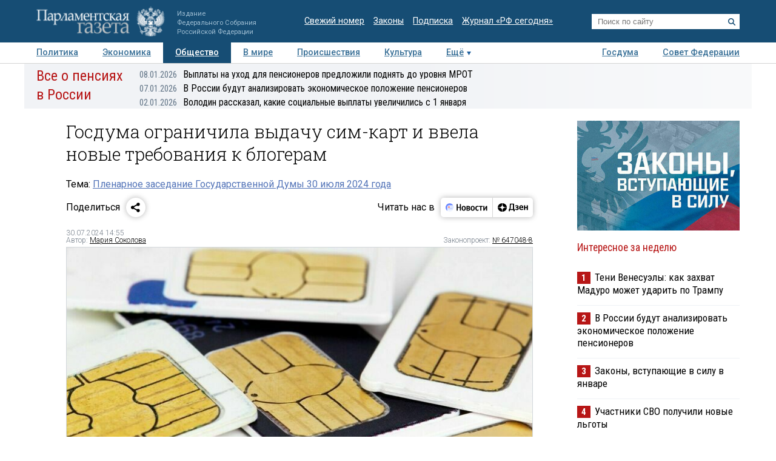

--- FILE ---
content_type: text/css
request_url: https://www.pnp.ru/static/504/css/all.css
body_size: 21509
content:
a,abbr,acronym,address,applet,article,aside,audio,b,big,blockquote,canvas,caption,center,cite,code,dd,del,details,dfn,div,dl,dt,em,embed,fieldset,figcaption,figure,footer,form,h1,h2,h3,h4,h5,h6,header,hgroup,i,iframe,img,ins,kbd,label,legend,li,mark,menu,nav,object,ol,output,p,pre,q,ruby,s,samp,section,small,span,strike,strong,summary,table,tbody,td,tfoot,th,thead,time,tr,tt,u,ul,var,video{margin:0;padding:0;border:0;font-size:100%;font:inherit;vertical-align:baseline}sub,sup{margin:0;padding:0;border:0;font-size:100%;font:inherit}article,aside,details,figcaption,figure,footer,header,hgroup,menu,nav,section{display:block}body{line-height:1}ol,ul{list-style:none}blockquote,q{quotes:none}blockquote:after,blockquote:before{content:"";content:none}q:after,q:before{content:"";content:none}table{border-collapse:collapse;border-spacing:0}html{line-height:1.15;-webkit-text-size-adjust:100%;-moz-text-size-adjust:100%;text-size-adjust:100%}body{margin:0}main{display:block}.art .image picture:after,.art .incut .accent1:after,.art .incut_width:after,.art .main_image picture:after,.art .more .item:after,.art .top_data:after,.art:after,.art_bottom .data:after,.art_bottom:after,.articles-top-item:after,.comments .form:after,.err_container .err .logo:after,.footer_nav .content:after,.full_width_hr:after,.infoblock_week_mainpage .item:after,.interview:after,.mat_listing .item:after,.mat_listing:after,.menu_more .content:after,.menu_more:after,.menu_on_page:after,.menu_top .content:after,.obj .description:after,.obj:after,.obj_listing .listing:after,.obj_listing .objects_filter:after,.obj_listing:after,.obj_listing_regions .part:after,.obj_listing_regions:after,.opinions .item:after,.page .content:after,.photorep:after,.photorep_listing:after,.search_listing .serch_form:after,.shop:after,.static:after,.video:after,.video_listing .listing:after,.video_listing:after,.voting:after,.voting_listing .infoblock_voting:after,.voting_listing:after{content:"";display:table;clear:both}@media not print{.print{display:none!important}}@media print{.screen{display:none!important}}.right{float:right!important}.left{float:left!important}@media screen and (max-width:1024px){.hide_on_b{display:none!important}}@media screen and (max-width:768px){.hide_on_m{display:none!important}}@media screen and (max-width:460px){.hide_on_s{display:none!important}}html{font-size:1em;height:100%;font-family:Roboto,Arial,Helvetica,sans-serif;background-color:#fff;color:#000;scroll-behavior:smooth}a{color:#5374b8;text-decoration:underline}body{min-height:100vh;-webkit-print-color-adjust:exact!important;print-color-adjust:exact!important}body.is-menu{overflow:hidden}hr{display:block;height:0;border:solid #d4d4d4;border-width:1px 0 0;margin:1em 0;padding:0}.page-header{position:relative;z-index:20;background-color:#164d74}@media only screen and (orientation:portrait){.page-header{position:sticky;top:-1px}body.is-scrolled .page-header{box-shadow:0 0 10px rgba(0,0,0,.3)}}.page-header-i{display:flex;justify-content:space-between;align-items:center;position:relative;margin:0 auto;padding:10px 20px;max-width:1200px;box-sizing:border-box}@media screen and (max-width:460px){.page-header-i{padding:10px}}@media only screen and (max-width:768px){.page-header-i{flex-wrap:wrap}}.page-header__logo{display:flex;text-decoration:none;align-items:flex-end}.page-header__logo img{display:block;margin-right:20px;height:50px}@media only screen and (max-width:768px){.page-header__logo img{position:absolute;top:5px;left:50%;margin-left:-102px}}.page-header__logo h1,.page-header__logo p{font-size:.7em;line-height:1.4;font-weight:400;white-space:nowrap;color:#9dbcd1}@media screen and (max-width:768px){.page-header__logo h1,.page-header__logo p{font-size:max(12px,.7em)}}.page-header__timestamp{font-size:.7em;color:silver}@media screen and (max-width:768px){.page-header__timestamp{font-size:max(12px,.7em)}}.page-header__links{list-style:none;display:flex;padding:0 20px;flex-wrap:wrap;justify-content:flex-end;font-size:.9em}@media only screen and (min-width:769px)and (max-width:1024px){.page-header__links{font-size:max(12px,.8em)}}@media only screen and (max-width:768px){.page-header__links{font-size:max(12px,.8em)}}.page-header__links li{margin-left:15px}.page-header__links a{display:block;padding:5px 0;text-decoration:underline;color:#fff}.page-header__search{position:relative;width:21%}.page-header__search input[type=text]{border:0;padding:5px 10px;width:100%;box-sizing:border-box}@media only screen and (max-width:768px){.page-header__search input[type=text]{padding:7px 10px}}.page-header__search button{position:absolute;right:0;top:0;padding:7px;outline:0;border:0;background:rgba(0,0,0,0);color:#164d74;cursor:pointer}.page-header__search button svg{display:block;width:12px;height:12px}@media only screen and (max-width:768px){.page-header__search button svg{width:16px;height:16px}}@media only screen and (max-width:768px){.page-header__search{order:1;box-sizing:border-box;margin:auto;position:absolute;top:0;left:0;width:calc(100% - 40px);border:solid #164d74;border-width:15px 20px;background-color:#164d74;opacity:0;pointer-events:none;transition:.3s ease}body.is-search .page-header__search{pointer-events:auto;opacity:1}}.page-header__searchbutton{display:none;padding:10px;color:#fff}.page-header__searchbutton svg{display:none;width:20px;height:20px}body:not(.is-search) .page-header__searchbutton svg:first-child{display:block}body.is-search .page-header__searchbutton svg:last-child{display:block}@media only screen and (max-width:768px){.page-header__searchbutton{display:block}}.page-header__menubutton{display:none;padding:10px;color:#fff;order:-1;margin-right:20px}.page-header__menubutton::before{content:"";position:fixed;box-sizing:border-box;top:59px;left:0;right:0;height:calc(100vh - 59px);pointer-events:none;background:rgba(0,0,0,.6);opacity:0;transition:.3s ease}body.is-menu .page-header__menubutton::before{pointer-events:auto;opacity:1}.page-header__menubutton svg{display:none;width:20px;height:20px}body:not(.is-menu) .page-header__menubutton svg:first-child{display:block}body.is-menu .page-header__menubutton svg:last-child{display:block}@media only screen and (max-width:768px){.page-header__menubutton{display:block}}.page-header__mobilemenu{display:none;position:absolute;box-sizing:border-box;top:100%;left:0;min-width:50%;height:calc(100vh - 59px);overflow-x:hidden;overflow-y:scroll;background-color:#fff;transform:translateX(-200%);box-shadow:0 0 10px rgba(0,0,0,.3);transition:.3s ease}@media only screen and (max-width:768px){.page-header__mobilemenu{display:block}}.page-header__mobilemenu ul{margin:0;padding:0;list-style:none;opacity:0;transition:.5s ease}body.is-menu .page-header__mobilemenu ul{opacity:1}.page-header__mobilemenu li{margin:0;padding:0;border-top:1px solid #eef2f6}.page-header__mobilemenu a{display:block;flex-grow:1;text-decoration:none;font-family:"Roboto Condensed","Arial Narrow",sans-serif;font-size:1.2em;line-height:1.5em;font-weight:400;color:#5374b8;padding:10px 30px}.page-header__mobilemenu a.is-active{background:#eef2f6;color:#b71616}body.is-menu .page-header__mobilemenu{transform:translateX(0)}.scroll-top{display:none;position:fixed;right:1rem;bottom:1rem;width:40px;height:40px;text-align:center;background:#fff url(../i/scroll-top-icon.svg) 50% 50% no-repeat;background-size:20px 20px;color:#5374b8;border-radius:50%;opacity:0;transform:scale(0);box-shadow:0 0 10px rgba(0,0,0,.2);transition:all .5s}.scroll-top::before{content:"";position:absolute;top:-1rem;right:-1rem;bottom:-1rem;left:-1rem}body.is-scrolled .scroll-top{opacity:1;transform:scale(1);transition-delay:.3s}@media only screen and (max-width:768px){.scroll-top{display:block}}.menu-top-mobile{display:none;padding:0 20px;background:#fff;align-items:center;justify-content:space-between}.menu-top-mobile a{display:block;flex-grow:1;text-decoration:none;font-family:"Roboto Condensed","Arial Narrow",sans-serif;font-size:1.2em;line-height:1.5em;font-weight:400;color:#5374b8;padding:5px 0;text-align:center}.menu-top-mobile a.is-active{background:#eef2f6;color:#b71616}@media only screen and (max-width:768px){.menu-top-mobile{display:flex}}.menu_top{position:sticky;top:-1px;z-index:30;font-size:.9em;font-weight:500;border-bottom:1px solid #d4d4d4;background:#fff;transition:box-shadow .5s}body.is-scrolled .menu_top{box-shadow:0 0 10px rgba(0,0,0,.2)}.menu_top .content{box-sizing:border-box;max-width:1200px;width:100%;margin:0 auto}@media screen and (max-width:1024px){.menu_top .content{padding-left:20px}}.menu_top .content li{float:left}.menu_top .content li a{color:#3a7198;padding:10px 20px;display:inline-block}@media screen and (max-width:1024px){.menu_top .content li a{padding:10px 10px}}@media screen and (max-width:768px){.menu_top .content li a{padding:10px 5px}}.menu_top .content li a.active{background-color:#164d74;color:#fff}.menu_top .content li.more a{background:url(../i/ico_more.gif) center right no-repeat;padding-right:12px}.menu_top .content li.more.is-active a{background:url(../i/ico_less.gif) center right no-repeat}.menu_more{background-color:#fff;position:absolute;overflow:hidden;max-height:0;font-weight:400;width:100%;border-bottom:1px solid #d4d4d4;z-index:1;transition:max-height .2s cubic-bezier(.02,.01,.47,1)}.menu_more .content{box-sizing:border-box;max-width:1200px;width:100%;margin:0 auto;padding-bottom:5px}.menu_more .content ul{float:right}.menu_more .content li{float:left}.menu_more .content li a{color:#5374b8;padding:10px 20px;display:inline-block}.page .content{position:relative;z-index:10;box-sizing:border-box;max-width:1200px;width:100%;margin:0 auto}.right_column{width:25.7%;padding-top:20px;float:right}@media screen and (max-width:768px){.right_column{width:100%;float:none;border-top:1px solid #d4d4d4}}.right_column .grid-sizer{width:100%}@media screen and (max-width:768px){.right_column .grid-sizer{width:50%}}@media screen and (max-width:460px){.right_column .grid-sizer{width:100%}}@media print{.right_column{display:none}}.infoblock{box-sizing:border-box;padding:0 20px;margin-bottom:20px}@media screen and (max-width:768px){.infoblock{width:50%}}@media screen and (max-width:460px){.infoblock{width:100%}}.infoblock .header{color:#b71616;font-family:"Roboto Condensed","Arial Narrow",sans-serif;font-size:1.1em;text-align:left;margin-bottom:20px}.infoblock .header a{color:#b71616;text-decoration:none}.infoblock .header .more{float:right;font-family:Roboto,Arial,Helvetica,sans-serif;font-size:.7em;text-decoration:underline;color:#5374b8}@media screen and (max-width:768px){.infoblock .header .more{font-size:max(12px,.7em)}}.infoblock .img_whide{width:100%}.infoblock .title{font-family:"Roboto Condensed","Arial Narrow",sans-serif;font-size:1.05em;line-height:1.2em;padding:10px 0 15px 0;border-bottom:1px solid #eef2f6}.infoblock .title a{color:#000;text-decoration:none}.infoblock hr{margin-top:0}.infoblock_main_right_top img{display:block;aspect-ratio:425/282}.infoblock_week span{color:#fff;display:inline-block;font-weight:600;background-color:#b71616;padding:0 7px;margin-right:3px;font-size:.9em}@media screen and (max-width:768px){.infoblock_week img{width:40%!important;float:left;margin:0 10px 5px 0}.infoblock_week .title{padding-top:0;margin-top:-5px;margin-bottom:20px;border:none}}.infoblock_news .header{margin-bottom:5px}.infoblock_news .title{font-family:Roboto,Arial,Helvetica,sans-serif;font-size:max(12px,.8em);line-height:1.5em;padding:5px 0 10px 0;border-top:none}@media screen and (max-width:460px){.infoblock_news .title{font-family:"Roboto Condensed","Arial Narrow",sans-serif;font-size:max(12px,.9em)}}.infoblock_news .title .time{color:#627587;margin-right:10px;font-size:.9em}@media screen and (max-width:460px){.infoblock_news br{display:none}}.news_scroll{flex-grow:1;height:400px;overflow:hidden}@media screen and (max-width:768px){.news_scroll{height:400px!important}}.infoblock_last{margin-bottom:0;display:flex}@media screen and (max-width:768px){.infoblock_last{display:none}}@media screen and (max-width:460px){.infoblock_last{display:none}}.infoblock_last .last{position:relative;margin:20px 0 0 0}.infoblock_last .last img{max-width:100%;border:1px solid #d2d7db}.infoblock_last .last .data{position:absolute;right:-2px;bottom:50px;background-color:#b71616;color:#fff;padding:10px 15px;font-size:.7em}@media screen and (max-width:768px){.infoblock_last .last .data{font-size:max(12px,.7em)}}.infoblock_voting .header{margin-bottom:5px}.infoblock_partners img{width:40%!important;float:left;margin:0 10px 5px 0}.infoblock_partners .title{padding-top:0;margin-top:-5px;margin-bottom:10px;border:none}.infoblock_pub{box-sizing:border-box;text-align:center;width:100%}.infoblock_pub img{max-width:100%;margin:auto;background-color:#eef2f6}@media screen and (max-width:1024px){.infoblock_calendar .calendar{font-size:90%}}.infoblock_calendar .calendar .month{border-top:1px solid #eef2f6;box-sizing:border-box;padding:5px 0;width:100%;text-align:center}.infoblock_calendar .calendar .month ul{margin:0;padding:0}.infoblock_calendar .calendar .month ul li{font-size:max(12px,.8em);text-transform:uppercase;letter-spacing:3px}.infoblock_calendar .calendar .month .prev{float:left;padding:6px 0 5px 0}.infoblock_calendar .calendar .month .prev a{padding:7px;text-decoration:none}.infoblock_calendar .calendar .month .prev a:hover{background-color:#eee}.infoblock_calendar .calendar .month .next{float:right;padding:6px 0 5px 0}.infoblock_calendar .calendar .month .next a{padding:7px;text-decoration:none}.infoblock_calendar .calendar .month .next a:hover{background-color:#eee}.infoblock_calendar .calendar .weekdays{margin:0;padding:5px 0;background-color:#eef2f6}.infoblock_calendar .calendar .weekdays li{display:inline-block;width:12.6%;color:#666;text-align:center;font-size:12px}.infoblock_calendar .calendar .days{padding:10px 0;border:1px solid #eef2f6;margin:0}.infoblock_calendar .calendar .days li{list-style-type:none;display:inline-block;width:12.6%;text-align:center;margin-bottom:5px;font-size:12px;color:#777}.infoblock_calendar .calendar .days li .today{padding:3px 5px;background:#eef2f6}.infoblock_calendar .calendar .days li .active{padding:3px 5px;background:#b71616;color:#fff!important}.infoblock_calendar .calendar .days li .active a{color:#fff!important}.video_big{width:100%;position:relative;padding-bottom:52%;padding-top:30px;height:0;overflow:hidden;margin-bottom:15px}@media screen and (max-width:460px){.video_big{margin-left:0;margin-right:0}}.video_big iframe{position:absolute;top:0;left:0;width:100%;height:100%}.video_container{display:inline-block;float:left;background-size:100% 100%;border:1px solid #d2d7db;margin-bottom:10px;position:relative;width:auto;cursor:pointer}.video_container img{width:100%;opacity:.7}.video_container img:hover{opacity:1}.video_container .time_stamp{position:absolute;background-color:#eef2f6;border-top:1px solid #d2d7db;border-left:1px solid #d2d7db;border-bottom:1px solid #d2d7db;font-size:.7em;padding:0 3px;line-height:1.5em;display:block;border-right:none;right:0;bottom:10px}@media screen and (max-width:768px){.video_container .time_stamp{font-size:max(12px,.7em)}}.mainpage_video{display:inline-block;padding-top:5px;width:40%;margin-left:2%}@media screen and (max-width:768px){.mainpage_video{width:50%;margin-left:0;margin-bottom:0}}@media screen and (max-width:460px){.mainpage_video{width:100%;border-bottom:1px solid #d4d4d4}}.mainpage_video .header{font-size:1.3em;font-weight:100;padding:0;margin-bottom:5px}.mainpage_video .video_container{width:100%;margin-bottom:20px}.mainpage_video p{font-size:.8em;line-height:1.5em}.mainpage_video .title{font-size:1.1em;font-family:"Roboto Condensed","Arial Narrow",sans-serif;line-height:1.2em;border:none}.mainpage_video .title a{color:#000;text-decoration:none}@media screen and (max-width:460px){.mainpage_video .title{font-size:1em}}.footer_nav{position:relative;z-index:10;background-color:#164d74;color:#fff}@media print{.footer_nav{display:none}}.footer_nav .content{box-sizing:border-box;max-width:1200px;width:100%;margin:0 auto;padding:10px 0 0 0;font-size:max(12px,.8em);position:relative}.footer_nav .content a{color:#fff;text-decoration:none}.footer_nav .content .menu1{box-sizing:border-box;width:25%;float:left;padding:10px 5px 10px 20px}.footer_nav .content .menu1 li{margin-bottom:10px;width:48%;margin-left:1%;float:left}@media screen and (max-width:768px){.footer_nav .content .menu1{width:89%}.footer_nav .content .menu1 li{width:40%;margin-left:0}}@media screen and (max-width:460px){.footer_nav .content .menu1{width:100%;border-top:1px solid #6c7d88;font-size:.9em}.footer_nav .content .menu1 li{float:left;margin-right:20px}}.footer_nav .content .menu2{box-sizing:border-box;width:35%;border-left:1px solid #6c7d88;float:left;padding:10px 20px}.footer_nav .content .menu2 li{margin-bottom:10px;width:32%;margin-left:1%;float:left}@media screen and (max-width:768px){.footer_nav .content .menu2{width:100%;border-top:1px solid #6c7d88}.footer_nav .content .menu2 li{width:18%;margin-left:0}}@media screen and (max-width:460px){.footer_nav .content .menu2{width:100%;font-size:.9em}.footer_nav .content .menu2 li{float:left;margin-right:20px;width:42%}}.footer_nav .content .menu3{box-sizing:border-box;width:15%;border-left:1px solid #6c7d88;float:left;padding:10px 20px}.footer_nav .content .menu3 li{margin-bottom:10px}@media screen and (max-width:768px){.footer_nav .content .menu3{width:100%;border-top:1px solid #6c7d88}.footer_nav .content .menu3 li{width:18%;margin-left:0;float:left}}@media screen and (max-width:460px){.footer_nav .content .menu3{width:100%;font-size:.9em}.footer_nav .content .menu3 li{float:left;margin-right:20px}}.footer_nav .content .logo{position:absolute;right:20px;top:8px;text-align:right}@media screen and (max-width:460px){.footer_nav .content .logo{position:relative;top:0;right:0;margin-bottom:10px}}.footer_nav .content .logo img{margin-bottom:5px}@media screen and (max-width:768px){.footer_nav .content .logo img{max-width:80%}}@media screen and (max-width:460px){.footer_nav .content .logo img{max-height:30px;margin:0 20px 10px 0}}.footer{position:relative;z-index:10;background-color:#0f1d27;color:#fff}@media print{.footer{background-color:rgba(0,0,0,0);border:solid #d4d4d4;border-width:1px 0}}.footer-i{position:relative;box-sizing:border-box;max-width:1200px;width:100%;margin:0 auto;font-size:.7em}@media screen and (max-width:768px){.footer-i{font-size:max(12px,.7em)}}.footer-i .copyright{padding:20px 20px 0 20px;width:40%;line-height:2em}.footer-i .copyright a{color:#fff}@media screen and (max-width:768px){.footer-i .copyright{width:60%}}@media print{.footer-i .copyright{width:100%;color:#000}}.footer-i .disclamer{padding:10px 20px;box-sizing:border-box;width:100%;color:#627587;line-height:1.5em}.footer-i .disclamer p{margin-bottom:10px}@media print{.footer-i .disclamer{color:#000}}.footer__counters{position:absolute;top:20px;right:20px}@media print{.footer__counters{display:none}}.sharing{display:flex;position:relative;align-items:center;justify-content:space-between;margin:0 0 20px;height:32px}.sharing-block{display:flex;align-items:center}.sharing-block__title{padding-right:10px}@media screen and (max-width:460px){.sharing-block__title{display:none}}.sharing-block__controls:not(.ya-share2){display:flex;overflow:hidden;box-shadow:0 0 10px rgba(0,0,0,.3);border-radius:5px}.sharing-block__controls .ya-share2__list{margin:0;padding:0}.sharing-block__controls .ya-share2__link_more{box-shadow:0 0 10px rgba(0,0,0,.3);background:#fff!important}.sharing-block__controls .ya-share2__link_more:hover{background:rgba(0,0,0,.03)!important}.sharing-block__item{display:block;text-decoration:none}.sharing-block__item svg{display:block;height:32px}.sharing-block__item:not(:first-child){border-left:1px solid #d4d4d4}.sharing-block__item:hover{background:rgba(0,0,0,.03)}.story_container{background-repeat:no-repeat;background-position:right;overflow:hidden;position:relative}@media only screen and (max-width:768px){.story_container{margin-bottom:20px}}.story_container .background{position:absolute;height:100%;right:0}.story_container .story{display:flex;align-items:stretch;position:relative;z-index:0}.story_container .story .header{color:#b71616;font-family:"Roboto Condensed","Arial Narrow",sans-serif;font-size:1.5em;line-height:1.3em;padding:5px 0 5px 20px}.story_container .story .header a{color:#b71616;text-decoration:none}@media screen and (max-width:768px){.story_container .story .header{font-size:1.2em;line-height:1.5em;width:25%}}@media screen and (max-width:460px){.story_container .story .header{width:100%;height:inherit}}.story_container .story .story_news{padding-top:5px;width:135%}@media screen and (max-width:460px){.story_container .story .story_news{display:none}}.story_container .story .story_news .title{font-family:"Roboto Condensed","Arial Narrow",sans-serif;font-size:1em;line-height:1.6em;width:100%;height:20px;overflow:hidden;text-overflow:ellipsis;display:inline-block;border-top:none}.story_container .story .story_news .title .time{color:#627587;margin-right:10px;font-size:.9em;min-width:80px;display:inline-block;text-align:right}.story_container .story .story_news .title a{text-decoration:none;color:#000}.online_container{background:#004085 url(../i/default_online_banner.png) center left no-repeat;padding:10px 20px;line-height:140%}.online_container a{display:block;margin-left:175px;color:#fff;text-decoration:none}@media screen and (max-width:460px){.online_container{background-image:none}.online_container a{margin-left:0}}.container_1{display:flex;align-items:stretch}@media screen and (max-width:768px){.container_1{display:block}}.articles-top{overflow:hidden;box-sizing:border-box;padding-right:20px;width:60%}@media screen and (max-width:768px){.articles-top{padding-right:0;width:100%}}.articles-top__header{padding:10px 20px;border-bottom:1px solid #d4d4d4;color:#b71616;font:100 1.3em/1 "Roboto Condensed","Arial Narrow",sans-serif}@media screen and (max-width:768px){.articles-top__header{margin-right:20px}}.articles-top__header a{color:inherit;text-decoration:none}@media only screen and (max-width:768px){.articles-top__header{display:none}}.articles-top-item{margin:20px;border-bottom:1px solid #d4d4d4}.articles-top-item:last-of-type{border-bottom:none}.articles-top-item img{max-width:200px;float:right;margin-left:20px;border:1px solid #d2d7db}@media screen and (max-width:460px){.articles-top-item img{width:40%;max-width:160px}}.articles-top-item__info{position:absolute;right:0;bottom:0;left:0;padding:20px;background:rgba(255,255,255,.6);color:#000}@media screen and (max-width:768px){.articles-top-item__info{position:static;padding:0}}.articles-top-item__info :last-of-type{margin:0}.articles-top-item__title{margin-bottom:10px;font:1.7em/1em "Roboto Condensed","Arial Narrow",sans-serif}.articles-top-item__subtitle{margin-bottom:10px;font:100 1.1em/1.2em "Roboto Condensed","Arial Narrow",sans-serif}.articles-top-item__description{line-height:1.5em;font-size:max(12px,.8em)}.articles-top-item_main{position:relative;border-bottom:none}.articles-top-item_main a{text-decoration:none}.articles-top-item_main img{display:block;margin:0;float:none;max-width:100%;width:100%;box-sizing:border-box;aspect-ratio:77/51;background-color:#eef2f6}@media screen and (max-width:768px){.articles-top-item_main img{margin-bottom:10px}}@media only screen and (max-width:768px){.articles-top-item_main{margin-top:0}}.related-articles{margin-bottom:20px}.related-articles__header{margin:0!important;padding:10px 20px;border-bottom:1px solid #d4d4d4;color:#b71616;font:100 1.3em/1 "Roboto Condensed","Arial Narrow",sans-serif!important}@media screen and (max-width:460px){.related-articles__header{padding-left:0}}.related-articles__list{display:flex;padding:0 0 20px 20px;align-items:stretch;flex-wrap:wrap;border-bottom:1px solid #d4d4d4;background-color:#eef2f6}@media screen and (max-width:460px){.related-articles__list{padding:10px 0 0 10px}}.related-articles-item{position:relative;box-sizing:border-box;padding:20px 20px 0 0;width:33.3333333%}@media screen and (max-width:1024px){.related-articles-item{width:50%}}@media screen and (max-width:460px){.related-articles-item{padding-top:0;width:100%}}.related-articles-item a{color:inherit;text-decoration:none}.related-articles-item img{display:block;margin-bottom:10px;max-width:100%}@media screen and (max-width:460px){.related-articles-item img{float:left;margin-right:10px;width:25%}}.related-articles-item__title{color:#000;font:1.1em/1.2em "Roboto Condensed","Arial Narrow",sans-serif}@media screen and (max-width:460px){.related-articles-item__title{font-size:1em}}.container_1{border-bottom:1px solid #d4d4d4}.art_news_plus{display:flex;flex-direction:column;box-sizing:border-box;width:40%;padding-left:20px;padding-bottom:20px;position:relative}@media screen and (max-width:768px){.art_news_plus{width:97.5%;padding-left:0}}.art_news_plus .header{color:#b71616;font-family:"Roboto Condensed","Arial Narrow",sans-serif;font-size:1.3em;font-weight:100;padding:10px 20px 10px 0;border-bottom:1px solid #d4d4d4}.art_news_plus .header a{color:#b71616;text-decoration:none}@media screen and (max-width:768px){.art_news_plus .header{padding-left:20px}}.art_news_plus_wrap{display:flex;flex-grow:1}@media screen and (max-width:460px){.art_news_plus_wrap{display:inline}}.art_news_plus_wrap_second{display:flex;flex-direction:column;flex-basis:52%}.art_news_plus_wrap_second .infoblock{float:none!important;width:auto!important}.art_news_plus_wrap_second .infoblock:last-child{display:flex;flex-direction:column;justify-content:flex-end;flex-grow:1;margin-bottom:0}.art_news_plus .infoblock{padding:0}.art_news_plus .infoblock_news_container{display:flex;flex-direction:column;flex-grow:1;flex-basis:48%;padding-top:10px;position:relative}@media screen and (max-width:768px){.art_news_plus .infoblock_news_container{padding-left:20px;width:60%}}@media screen and (max-width:460px){.art_news_plus .infoblock_news_container{width:90%}}.art_news_plus .infoblock_news_container::after{content:"";position:absolute;bottom:1.5em;left:0;width:100%;background:linear-gradient(to bottom,rgba(255,255,255,0) 0,#fff 100%);height:100px;pointer-events:none}.art_news_plus .infoblock_news_container .all_news{font-size:max(12px,.8em);margin:-12px 15px 10px 0}.art_news_plus .infoblock_news_container .important_news_title.important_news_title{font-weight:700;border-bottom:1px solid #eef2f6;margin-right:5px}.art_news_plus .infoblock_news{width:100%}.art_news_plus .infoblock_news .title{padding:5px 15px 5px 0;letter-spacing:-.3px;border-bottom:none}@media screen and (max-width:460px){.art_news_plus .infoblock_news .title{letter-spacing:normal}}.art_news_plus .infoblock_news .title a:visited{color:#627587}.art_news_plus .infoblock_pub{float:right;text-align:right;width:52%;padding:0;margin-bottom:10px;margin-top:20px}@media screen and (max-width:768px){.art_news_plus .infoblock_pub{width:37%;margin-top:20px}}@media screen and (max-width:460px){.art_news_plus .infoblock_pub{display:none}}.mobile_adv_img img{max-width:100%;padding-left:5px}.infoblock_week_mainpage{width:52%;float:right}@media screen and (max-width:768px){.infoblock_week_mainpage{width:100%;border-top:1px solid #d4d4d4}}.infoblock_week_mainpage .item{margin-bottom:0;padding-top:10px;border-top:1px solid #eef2f6}@media screen and (max-width:768px){.infoblock_week_mainpage .item{padding-left:20px}}.infoblock_week_mainpage .item:first-of-type{border-top:none;padding-top:0}.infoblock_week_mainpage .header{border-bottom:none;margin-bottom:10px}@media screen and (max-width:768px){.infoblock_week_mainpage .header{border-bottom:1px solid #d4d4d4}}.infoblock_week_mainpage img{width:40%;float:right;margin:0 0 0 5px}@media screen and (max-width:768px){.infoblock_week_mainpage img{width:150px}}@media screen and (max-width:460px){.infoblock_week_mainpage img{width:100px}}.infoblock_week_mainpage .title{padding-top:0;font-family:"Roboto Condensed","Arial Narrow",sans-serif;font-size:1em;line-height:1.2em;border-bottom:none}.infoblock_week_mainpage .title span{color:#fff;display:inline-block;font-weight:600;background-color:#b71616;padding:0 7px;margin-right:3px;font-size:.9em}.infoblock_voting{width:52%;float:right}@media screen and (max-width:768px){.infoblock_voting{width:100%;border-top:1px solid #d4d4d4}}.infoblock_voting .header{border-bottom:none}@media screen and (max-width:768px){.infoblock_voting .header{border-bottom:1px solid #d4d4d4;padding-left:20px}}.infoblock_voting a{text-decoration:none}.infoblock_voting .desc{margin-bottom:20px}.infoblock_voting .desc+div .ansver{font-size:.9em}.infoblock_voting>p{margin-bottom:10px}.infoblock_voting>.data{font-size:max(12px,.8em)}.infoblock_voting .question{font-family:"Roboto Condensed","Arial Narrow",sans-serif;font-size:1.1em;line-height:1.3em;margin-bottom:10px;margin-top:10px;color:#000}@media screen and (max-width:768px){.infoblock_voting .question{padding:20px 20px 0 0}}@media screen and (max-width:768px){.infoblock_voting form{padding:0 20px 0 20px}}@media screen and (max-width:768px){.infoblock_voting p{margin-left:20px}}.infoblock_voting .ansver{margin-bottom:10px;font-size:max(12px,.8em);line-height:1.5em}@media screen and (max-width:768px){.infoblock_voting .ansver{margin-left:20px}}.infoblock_voting .ansver input{float:left;margin-left:0}.infoblock_voting .ansver p{display:table;padding-left:5px}.infoblock_voting button{background-color:#164d74;color:#fff;border:none;margin-left:22px;padding:5px 10px}.infoblock_voting .results{width:100%}.infoblock_voting .results p{padding-left:0}.infoblock_voting .results .graph{position:relative;height:20px;background-color:#eef2f6}.infoblock_voting .results .graph .shade{background-color:#164d74;height:20px;position:absolute;top:0;left:0;height:20px}.infoblock_voting .results .graph .percent{position:absolute;top:0;left:5px;color:#b3b3b3}.voting_bottom_container{width:20%;float:right;margin-top:10px;padding-left:0}@media screen and (max-width:768px){.voting_bottom_container{width:100%;padding-left:20px}}.voting_bottom_container .infoblock_voting{width:100%;padding-left:0}.voting_bottom_container .infoblock_voting .header{color:#b71616;font-family:"Roboto Condensed","Arial Narrow",sans-serif;font-size:1.3em;font-weight:100;margin-bottom:5px}.voting_bottom_container .infoblock_voting .header a{color:#b71616;text-decoration:none}@media screen and (max-width:768px){.voting_bottom_container .infoblock_voting .header{border:none;margin-top:10px}}.tests-landing{width:20%;float:right;margin-top:10px}@media screen and (max-width:768px){.tests-landing{float:none;width:auto;padding:20px;clear:both;box-sizing:border-box}}.tests-landing h3{color:#b71616;font-family:"Roboto Condensed","Arial Narrow",sans-serif;font-size:1.3em;font-weight:100;margin-bottom:10px}.tests-landing h3 a{color:inherit;text-decoration:none}.tests-landing__banner{display:block;min-height:180px;max-width:480px;aspect-ratio:240/286;text-decoration:none;outline:1px solid #fff;outline-offset:-5px;background:url(/upload/user/banner-tests.jpg) 50% 50% no-repeat;background-size:100% auto}.interview{width:100%;display:inline-block;background-color:#eef2f6;border-bottom:1px solid #d4d4d4;margin:20px 0}@media screen and (max-width:460px){.interview{margin-top:10px;width:97%}}.interview .header{color:#b71616;background-color:#fff;font-family:"Roboto Condensed","Arial Narrow",sans-serif;font-size:1.3em;font-weight:100;padding:0 20px 10px 20px}.interview .header a{color:#b71616;text-decoration:none}.interview .item{box-sizing:border-box;float:left;width:47.6%;padding:20px 20px 0 20px;outline:0}@media screen and (max-width:768px){.interview .item{width:100%}}.interview .item a{color:#000;text-decoration:none}.interview .item img{margin-right:40px;float:left}@media screen and (max-width:768px){.interview .item img{margin-right:10px}}@media screen and (max-width:460px){.interview .item img{margin-bottom:5px;max-width:90px}}.interview .item .title{font-size:1.1em;font-family:"Roboto Condensed","Arial Narrow",sans-serif;line-height:1.2em}@media screen and (max-width:460px){.interview .item .title{font-size:1em}}.interview .item .title2{font-size:1em;font-family:"Roboto Condensed","Arial Narrow",sans-serif;font-weight:100;line-height:1.2em;margin-bottom:10px;color:#627587}@media screen and (max-width:460px){.interview .item .title2{font-size:1em}}.interview .item .lid{font-size:max(12px,.8em);line-height:1.5em}.full_width_hr{width:100%;text-align:center;display:inline-block;margin:0 auto 20px;padding:0}.full_width_hr img{vertical-align:top}@media screen and (min-width:768px){.full_width_hr{display:block;max-width:770px}}.full_width_hr_border{border-bottom:1px solid #d4d4d4}.main_page_articles_list .item{box-sizing:border-box;float:left}.main_page_articles_list .item img{width:100%;margin-bottom:10px;aspect-ratio:200/133}.main_page_articles_list .item .title{font-size:1.1em;font-family:"Roboto Condensed","Arial Narrow",sans-serif;line-height:1.2em}@media screen and (max-width:460px){.main_page_articles_list .item .title{font-size:.9em}}.main_page_articles_list .item .title a{color:#000;text-decoration:none}.main_page_articles_list .item .title2{font-size:1em;font-family:"Roboto Condensed","Arial Narrow",sans-serif;font-weight:100;line-height:1.2em;margin-bottom:10px}@media screen and (max-width:460px){.main_page_articles_list .item .title2{font-size:.9em}}.main_page_articles_list .item .title2 a{color:#627587;text-decoration:none}.main_page_articles_list_3cols{float:left;width:60%;display:flex;align-items:stretch;flex-wrap:wrap;margin-top:10px}@media screen and (max-width:768px){.main_page_articles_list_3cols{width:100%}}.main_page_articles_list_3cols .item{width:33.3333333%;padding:0 20px 5px 20px}@media screen and (max-width:768px){.main_page_articles_list_3cols .item{padding:0 10px 5px 10px}}@media screen and (max-width:460px){.main_page_articles_list_3cols .item{width:50%}}.main_page_articles_list_2cols{float:left;width:40%;margin-top:40px}@media screen and (max-width:768px){.main_page_articles_list_2cols{width:78%;border-top:1px solid #d4d4d4;margin-top:10px;padding-top:20px}}@media screen and (max-width:460px){.main_page_articles_list_2cols{width:100%}}.main_page_articles_list_2cols .item{width:50%;padding:0 20px 20px 20px}@media screen and (max-width:768px){.main_page_articles_list_2cols .item{width:50%}}.opinions{width:38%;float:right;border-bottom:1px solid #d4d4d4;padding-bottom:10px}@media screen and (max-width:768px){.opinions{width:100%}}@media screen and (max-width:768px){.opinions{border-bottom:none}}.opinions:last-of-type{border-bottom:none}.opinions .header{color:#b71616;font-family:"Roboto Condensed","Arial Narrow",sans-serif;font-size:1.3em;font-weight:100;padding:10px 20px 0 0}.opinions .header a{color:#b71616;text-decoration:none}@media screen and (max-width:768px){.opinions .header{padding-left:20px;border-top:1px solid #d4d4d4}}.opinions .item{box-sizing:border-box;margin-top:10px;border-top:1px solid #d4d4d4;padding:15px 0 5px 0}@media screen and (max-width:768px){.opinions .item{width:50%;float:left;padding:10px}}@media screen and (max-width:460px){.opinions .item{width:100%;float:none}}.opinions .item img{float:right;margin:0 20px 0 10px;height:90px}@media screen and (max-width:768px){.opinions .item img{margin:0 0 0 10px;height:100px}}.opinions .item p{font-size:.8em;line-height:1.5em}.opinions .item .title{font-size:1.1em;font-family:"Roboto Condensed","Arial Narrow",sans-serif;line-height:1.2em;margin-bottom:10px}.opinions .item .title a{color:#000;text-decoration:none}@media screen and (max-width:460px){.opinions .item .title{font-size:1em}}.opinions .item .author{font-weight:600}.press-center{display:flex;flex-direction:column;position:relative;float:left;margin-bottom:20px;width:58%;border-bottom:1px solid #d4d4d4}.press-center a{color:inherit;text-decoration:none}@media screen and (max-width:768px){.press-center{padding-right:0;width:100%}}.press-center__header{padding:10px 20px;border-bottom:1px solid #d4d4d4;color:#b71616;font:100 1.3em/1 "Roboto Condensed","Arial Narrow",sans-serif}.press-center-columns{display:flex;background-color:#eef2f6;padding:20px;gap:20px}@media screen and (max-width:768px){.press-center-columns{flex-direction:column}}.press-center__column p{font-size:max(12px,.8em);line-height:1.4}.press-center__column img{display:block;float:left;margin-right:10px;max-width:200px;width:33.33%;aspect-ratio:200/133}@media screen and (min-width:768px)and (max-width:1024px){.press-center__column img{float:none;margin-bottom:10px;width:100%}}@media screen and (max-width:768px){.press-center__column img{width:25%}}.press-center__column:nth-child(1){display:flex;flex-direction:column;gap:20px;flex-basis:66.66%;flex-grow:1}@media screen and (max-width:768px){.press-center__column:nth-child(1){order:2}}.press-center__column:nth-child(2){max-width:200px;flex-basis:33.33%;padding-bottom:3em}@media screen and (min-width:768px){.press-center__column:nth-child(2) img{float:none;margin-right:0;margin-bottom:10px;width:100%}}@media screen and (max-width:1024px){.press-center__column:nth-child(2){min-width:200px!important}}@media screen and (max-width:768px){.press-center__column:nth-child(2){padding-bottom:0;max-width:100%}}.press-center__item{overflow:hidden}.press-center__title{font:1.1em/1.2 "Roboto Condensed","Arial Narrow",sans-serif;margin-bottom:10px}@media screen and (max-width:460px){.press-center__title{font-size:.9em}}.press-center__soon{margin-bottom:10px;font:.9em/1.2 "Roboto Condensed","Arial Narrow",sans-serif;color:#627587}.press-center__soonlabel{float:left;margin-right:5px;padding:2px 5px;background:#b71616;color:#fff;font-size:75%;text-transform:uppercase}.press-center__more{position:absolute;bottom:20px;right:20px;max-width:200px;width:33.33%;font-size:.9em;color:#627587}.press-center__more a:hover{text-decoration:underline}@media screen and (max-width:1024px){.press-center__more{width:50%}}@media screen and (max-width:768px){.press-center__more{position:static;order:3}}.mainpage_photorep{box-sizing:border-box;width:80%;padding:10px 20px 0 20px;margin-bottom:20px;float:left;position:relative}@media screen and (max-width:768px){.mainpage_photorep{width:50%}}@media screen and (max-width:460px){.mainpage_photorep{width:100%;margin-bottom:0}}.mainpage_photorep .header{color:#b71616;font-family:"Roboto Condensed","Arial Narrow",sans-serif;font-size:1.3em;font-weight:100;margin-bottom:10px}.mainpage_photorep .header a{color:#b71616;text-decoration:none}.mainpage_photorep .item{width:47%;margin-right:3%;position:relative;float:left}@media screen and (max-width:768px){.mainpage_photorep .item{width:100%;float:none;margin-bottom:10px}}.mainpage_photorep img{width:100%;border:1px solid #d2d7db;box-sizing:border-box}.mainpage_photorep .title{position:absolute;bottom:0;background-color:rgba(255,255,255,.8);font-size:1em;font-family:"Roboto Condensed","Arial Narrow",sans-serif;line-height:1.1em;width:100%;box-sizing:border-box;padding:10px}.mainpage_photorep .title a{color:#000;text-decoration:none}@media screen and (max-width:768px){.mainpage_photorep .title{position:relative;padding:10px 0 0 0}}@media screen and (max-width:460px){.mainpage_photorep .title{font-size:1em}}.mat_listing{width:74%;float:left;box-sizing:border-box;padding:20px 20px;display:flex;align-items:stretch;flex-wrap:wrap}.mat_listing_presscenter .data{display:none}@media screen and (max-width:768px){.mat_listing{width:100%;float:none;font-size:90%}}@media screen and (max-width:460px){.mat_listing{width:100%;float:none}}@media print{.mat_listing{width:100%}}.mat_listing .header{color:#b71616;font-family:"Roboto Condensed","Arial Narrow",sans-serif;font-size:1.6em;line-height:1em!important;font-weight:100;margin-top:0;margin-bottom:20px;width:100%}.mat_listing .header a{color:#b71616;text-decoration:none}.mat_listing .header .top_additional_link{float:right;font-family:Roboto,Arial,Helvetica,sans-serif;color:#5374b8;font-size:13px;text-decoration:underline;font-weight:400;margin-right:2%}.mat_listing .item{position:relative;box-sizing:border-box;border:1px solid #eef2f6;width:48%;padding:10px 20px 30px 20px;margin:0 2% 20px 0;font-size:.9em;line-height:1.5em}@media screen and (max-width:460px){.mat_listing .item{width:100%;float:none}}.mat_listing .item:hover{border:1px solid #b71616}.mat_listing .item:hover .title a{color:#b71616}.mat_listing .item .title{font-family:"Roboto Condensed","Arial Narrow",sans-serif;font-size:1.8em;line-height:1.2em;padding:10px 0 15px 0}.mat_listing .item .title a{color:#000;text-decoration:none}.mat_listing .item img{max-width:43%;float:left;margin-right:10px;margin-top:10px;line-height:1.3em}.mat_listing .item .data{color:#627587;font-size:max(12px,.8em);width:90%;position:absolute;bottom:5px}.mat_listing .item .data span{float:right}.mat_listing .have_image .title{font-size:1.3em}.mat_listing .have_lid .lid{margin-bottom:20px}.mat_listing .have_lid .title{font-size:1.3em}.law_listing .title p{margin-bottom:.5em}.law_listing .item .right{margin-top:calc(10px + 2em)}.law_listing .item .lid{position:absolute;bottom:5px}.law_listing .item .data{right:20px;width:auto}.photorep_listing{width:74%;float:left;box-sizing:border-box;padding:20px 20px;display:flex;align-items:stretch;flex-wrap:wrap}@media screen and (max-width:768px){.photorep_listing{width:100%;float:none;font-size:90%}}@media screen and (max-width:460px){.photorep_listing{width:100%;float:none}}@media print{.photorep_listing{width:100%}}.photorep_listing .header{color:#b71616;font-family:"Roboto Condensed","Arial Narrow",sans-serif;font-size:1.6em;line-height:1.1;font-weight:100;margin-top:0;margin-bottom:20px;width:100%}.photorep_listing .header a{color:#b71616;text-decoration:none}.photorep_listing_item{font-size:.9em;line-height:1.5em;margin-bottom:30px;width:100%;position:relative}.photorep_listing_item .images{position:relative;overflow:hidden}.photorep_listing_item .images .prevew{height:100px;margin-right:5px;float:left}.photorep_listing_item .images .shade{position:absolute;top:0;right:0;z-index:1}.photorep_listing_item .title{font-family:"Roboto Condensed","Arial Narrow",sans-serif;font-size:1.4em;line-height:1.2em;padding:10px 0 5px 0}.photorep_listing_item .title a{color:#000;text-decoration:none}.photorep_listing_item .data{color:#627587;font-size:max(12px,.8em);width:95%;display:inline-block;position:absolute;bottom:5px}.photorep_listing_item .data span{float:right}.photorep{box-sizing:border-box;padding:20px 20px}@media screen and (max-width:768px){.photorep{width:100%;float:none;font-size:90%}}@media screen and (max-width:460px){.photorep{width:100%;float:none}}@media print{.photorep{width:100%}}.photorep .date{float:right;font-size:.9em;line-height:1.5em}.photorep .header{color:#b71616;font-family:"Roboto Condensed","Arial Narrow",sans-serif;font-size:1.6em;font-weight:100;margin-top:0;margin-bottom:20px;width:100%}.photorep .header a{color:#b71616;text-decoration:none}.photorep .is_focused img{box-sizing:border-box;border:1px solid #5374b8}.photorep .photorep_big_img{position:relative;box-sizing:border-box;display:table;height:500px;text-align:center;width:100%;position:relative;margin:10px auto 30px auto}@media screen and (max-width:768px){.photorep .photorep_big_img{height:400px}}@media screen and (max-width:460px){.photorep .photorep_big_img{height:200px}}.photorep .photorep_big_img .image{display:table-cell;vertical-align:middle}.photorep .photorep_big_img .image img{max-width:100%;max-height:500px}.photorep .photorep_big_img .go_prev{width:30%;height:100%;cursor:pointer;position:absolute;background:url(../i/ico_prev.png) center left no-repeat;opacity:.2}.photorep .photorep_big_img .go_prev:hover{opacity:1}.photorep .photorep_big_img .go_next{width:30%;right:0;height:100%;cursor:pointer;position:absolute;background:url(../i/ico_next.png) center right no-repeat;opacity:.2}.photorep .photorep_big_img .go_next:hover{opacity:1}.photorep .photorep_big_img .data{display:none;text-align:left;border-bottom:1px solid #d2d7db;font-size:max(12px,.8em);position:absolute;bottom:0;left:0;width:100%;padding:10px;box-sizing:border-box;background:url(../i/shade_white.png)}.photorep .photorep_big_img .data .author{float:right}.photorep .photorep_big_img:hover .data{display:block}.photorep .lid{margin-top:20px}.photorep .art_bottom{margin:20px 0}.photorep .art_bottom .data{position:relative;width:100%}.photorep .comments{margin:0}.photorep_incolumn{width:74%;float:left}@media screen and (max-width:768px){.photorep_incolumn{width:100%;float:none;font-size:90%}}@media screen and (max-width:460px){.photorep_incolumn{width:100%;float:none}}.photorep_incolumn .header{margin-bottom:13px}.photorep_incolumn .art{font-size:110%;width:inherit;padding-left:50px}@media screen and (max-width:768px){.photorep_incolumn .art{padding-left:20px}}@media screen and (max-width:460px){.photorep_incolumn .art{padding-left:0}}.photorep_black{background-color:#0f1d27;color:#fff}.photorep_black .header{color:#fff}.photorep_black .data{background:url(../i/shade_dark.png)!important}.video_listing{box-sizing:border-box;padding:20px 20px}@media screen and (max-width:768px){.video_listing{width:100%;float:none;font-size:90%}}@media screen and (max-width:460px){.video_listing{width:100%;float:none}}@media print{.video_listing{width:100%}}.video_listing .header{color:#b71616;font-family:"Roboto Condensed","Arial Narrow",sans-serif;font-size:1.6em;font-weight:100;margin-top:0;margin-bottom:20px;width:100%}.video_listing .header a{color:#b71616;text-decoration:none}.video_listing .listing{display:flex;flex-wrap:wrap}.video_listing .listing .item{float:left;width:22%;margin-right:3%;margin-bottom:20px;line-height:1.5em;font-size:.9em}@media screen and (max-width:768px){.video_listing .listing .item{width:30%}}@media screen and (max-width:460px){.video_listing .listing .item{width:100%;float:none}}.video_listing .listing .item .title{font-family:"Roboto Condensed","Arial Narrow",sans-serif;font-size:1.4em;line-height:1.2em;padding:10px 0 5px 0}.video_listing .listing .item .title a{color:#000;text-decoration:none}.video_listing .listing .item .date{font-size:max(12px,.8em);color:#627587;margin-top:5px}.video{width:74%;float:left;box-sizing:border-box;padding:20px 20px}@media screen and (max-width:768px){.video{width:100%;float:none;font-size:90%}}@media screen and (max-width:460px){.video{width:100%;float:none}}@media print{.video{width:100%}}.video .header{color:#b71616;font-family:"Roboto Condensed","Arial Narrow",sans-serif;font-size:1.6em;font-weight:100;margin-top:0;margin-bottom:20px;width:100%;line-height:1.4em}.video .header a{color:#b71616;text-decoration:none}.video .art_bottom{margin:0 0 20px 0}.video .text{font-size:.9em;line-height:1.5em;margin:20px 0}.video .art{width:100%;float:none;padding-left:50px}@media screen and (max-width:768px){.video .art{padding-left:20px}}@media screen and (max-width:460px){.video .art{padding-left:0}}.mainpage_video_online .time_stamp{background-color:#b71616;color:#fff;border:none;right:-1px}#online_shade{background-color:#0f1d27;opacity:.9;width:100%;height:100%;position:fixed;top:0;left:0;cursor:pointer;z-index:10;display:none}#online_window{width:90%;max-width:760px;box-sizing:border-box;background-color:#0f1d27;position:fixed;top:50%;left:50%;transform:translate(-50%,-60%);z-index:11;display:none;box-shadow:5px 5px 25px 0 rgba(0,0,0,.3)}@media screen and (max-width:460px){#online_window{top:30%}}#online_window #online_close{position:absolute;top:-15px;right:0;color:gray;cursor:pointer;font-size:14px}#online_window .incut_video{position:relative;padding-bottom:52%;padding-top:30px;height:0;overflow:hidden}@media screen and (max-width:460px){#online_window .incut_video{margin-left:0;margin-right:0}}#online_window .incut_video iframe{position:absolute;top:0;left:0;width:100%;height:100%}.obj_listing{width:74%;float:left;box-sizing:border-box;padding:20px 20px}@media screen and (max-width:768px){.obj_listing{width:100%;float:none;font-size:90%}}@media screen and (max-width:460px){.obj_listing{width:100%;float:none}}@media print{.obj_listing{width:100%}}.obj_listing .header{color:#b71616;font-family:"Roboto Condensed","Arial Narrow",sans-serif;font-size:1.6em;line-height:1.1;font-weight:100;margin-top:0;margin-bottom:20px;width:100%}.obj_listing .header a{color:#b71616;text-decoration:none}.obj_listing .objects_filter{box-sizing:border-box;width:100%;padding:10px 0 0 0;border-bottom:1px solid #eef2f6;border-top:1px solid #eef2f6;margin-bottom:20px}.obj_listing .objects_filter input{padding:5px 10px;margin-bottom:10px}.obj_listing .objects_filter input[type=text]{width:30%}@media screen and (max-width:460px){.obj_listing .objects_filter input[type=text]{width:90%}}.obj_listing .objects_filter label{font-size:.9em;margin-left:20px;white-space:nowrap}@media screen and (max-width:460px){.obj_listing .objects_filter label{margin-left:0;margin-right:10px}}.obj_listing .objects_filter button{margin-left:20px;background-color:#164d74;color:#fff;border:none;padding:5px 10px}@media screen and (max-width:460px){.obj_listing .objects_filter button{margin-left:0;margin-right:10px;margin-bottom:10px}}.obj_listing .laws_filter input[type=text]{width:120px}@media screen and (max-width:460px){.obj_listing .laws_filter input[type=text]{width:120px}}.obj_listing .laws_filter input[type=submit]{float:right;margin-right:20px}.obj_listing .part{color:#b71616;font-weight:600;font-size:1.4em;padding-bottom:5px;width:100%;border-bottom:1px solid #eef2f6}.obj_listing .listing{width:100%;margin-bottom:30px}.obj_listing .listing .item{box-sizing:border-box;font-size:.9em;padding:10px 10px 10px 0;float:left;width:33%}@media screen and (max-width:460px){.obj_listing .listing .item{width:100%;float:none}}.authors_listing img{width:40px;vertical-align:middle;margin-right:10px}.authors_listing a{text-decoration:none}.authors_listing a:hover{text-decoration:underline}.obj_listing_regions{width:74%;float:left;box-sizing:border-box;padding:20px 20px}@media screen and (max-width:768px){.obj_listing_regions{width:100%;float:none;font-size:90%}}@media screen and (max-width:460px){.obj_listing_regions{width:100%;float:none}}@media print{.obj_listing_regions{width:100%}}.obj_listing_regions .header{color:#b71616;font-family:"Roboto Condensed","Arial Narrow",sans-serif;font-size:1.6em;line-height:1.1;font-weight:100;margin-top:0;margin-bottom:20px;width:100%}.obj_listing_regions .header a{color:#b71616;text-decoration:none}.obj_listing_regions .part{float:left;width:100%;border-bottom:none;padding-top:10px;border-top:1px solid #eef2f6}.obj_listing_regions .part .letter{color:#b71616;font-weight:600;font-size:1.4em}.obj_listing_regions .listing{width:90%;float:right}.obj_listing_regions .listing .item{box-sizing:border-box;font-size:.9em;float:left;width:33%;margin:0 0 20px 0}@media screen and (max-width:460px){.obj_listing_regions .listing .item{width:100%;float:none}}.obj_listing_regions .listing .item:first-letter{text-transform:uppercase}.obj{width:74%;float:left;box-sizing:border-box;padding:20px 20px}@media screen and (max-width:768px){.obj{width:100%;float:none;font-size:90%}}@media screen and (max-width:460px){.obj{width:100%;float:none}}@media print{.obj{width:100%}}@media only screen and (max-width:768px){.obj{padding-top:0}}.obj .description{font-size:.9em;line-height:1.5em;margin-bottom:1.5em;display:inline-block}.obj .description img{max-width:100%}.obj .description p{margin-bottom:1em}.obj .header{color:#b71616;font-family:"Roboto Condensed","Arial Narrow",sans-serif;font-size:1.6em;line-height:1.5em;font-weight:100;margin-top:0;margin-bottom:20px;width:100%}.obj .header a{color:#b71616;text-decoration:none}.obj .main{float:left;margin:0 20px 5px 0}.obj .main_person img{display:block}.obj .main_person .author{margin-top:5px;color:#888;line-height:1;font-size:10px;max-width:132px}.obj .mat_listing_inobj{float:none;width:100%;padding:0;margin-top:20px}.obj h1,.obj h2,.obj h3,.obj h4,.obj h5,.obj h6{font-family:"Roboto Slab",serif;font-weight:400;margin-bottom:.5em;line-height:1.3em}.obj h1{font-weight:300;font-size:1.6em;line-height:1.3em}@media screen and (max-width:460px){.obj h1{font-size:1.4em}}.obj h2{font-size:1.4em}.obj h3{font-size:1.2em}.obj h4{font-size:1em}.obj h5{font-size:1em;color:#696969}.obj h6{font-size:1em;color:silver}.obj b,.obj strong{font-weight:700}.story_listing .story{margin-bottom:20px;width:98%}.story_listing .story .header{line-height:inherit;margin-bottom:0}.story_listing .photorep_listing_item{border:1px solid #eef2f6;width:93%;padding:10px 20px 30px 20px}.story_listing .photorep_listing_item:hover{border:1px solid #b71616}.story_listing .photorep_listing_item:hover .title a{color:#b71616}.listing_video{border:1px solid #eef2f6;width:48%;padding:10px 20px 30px 20px;margin:0 2% 20px 0;position:relative}.listing_video:hover{border:1px solid #b71616}.listing_video:hover .title a{color:#b71616}@media screen and (max-width:460px){.listing_video{width:100%}}.listing_video .video_container{width:100%;margin-bottom:10px}.listing_video p{font-size:.8em;line-height:1.5em}.listing_video .title{font-size:1.1em;font-family:"Roboto Condensed","Arial Narrow",sans-serif;line-height:1.2em;border:none}.listing_video .title a{color:#000;text-decoration:none}@media screen and (max-width:460px){.listing_video .title{font-size:1em}}.listing_video .data{color:#627587;font-size:max(12px,.8em);width:90%;display:inline-block;position:absolute;bottom:5px}.listing_video .data span{float:right}.voting_listing{width:74%;float:left;box-sizing:border-box;display:flex;align-items:stretch;flex-wrap:wrap;padding:20px 20px}@media screen and (max-width:768px){.voting_listing{width:100%;float:none;font-size:90%}}@media screen and (max-width:460px){.voting_listing{width:100%;float:none}}@media print{.voting_listing{width:100%}}.voting_listing .header{color:#b71616;font-family:"Roboto Condensed","Arial Narrow",sans-serif;font-size:1.6em;line-height:1.1;font-weight:100;margin-top:0;margin-bottom:20px;width:100%}.voting_listing .header a{color:#b71616;text-decoration:none}.voting_listing .infoblock_voting{float:left;position:relative;box-sizing:border-box;border:1px solid #eef2f6;width:48%;padding:10px 20px 30px 20px;margin:0 2% 20px 0}@media screen and (max-width:460px){.voting_listing .infoblock_voting{width:100%;float:none;border:none;padding:0 0 10px 0}}.voting_listing .infoblock_voting button{margin-left:0}.voting{width:74%;float:left;box-sizing:border-box;display:flex;align-items:stretch;flex-wrap:wrap;padding:20px 20px}@media screen and (max-width:768px){.voting{width:100%;float:none;font-size:90%}}@media screen and (max-width:460px){.voting{width:100%;float:none}}@media print{.voting{width:100%}}.voting .header{color:#b71616;font-family:"Roboto Condensed","Arial Narrow",sans-serif;font-size:1.6em;line-height:1.1;font-weight:100;margin-top:0;margin-bottom:20px;width:100%}.voting .header a{color:#b71616;text-decoration:none}.voting .infoblock_voting{width:100%;padding-left:0}.shop{width:74%;float:left;box-sizing:border-box;padding:20px 20px}@media screen and (max-width:768px){.shop{width:100%;float:none;font-size:90%}}@media screen and (max-width:460px){.shop{width:100%;float:none}}@media print{.shop{width:100%}}.shop .header{color:#b71616;font-family:"Roboto Condensed","Arial Narrow",sans-serif;font-size:1.6em;line-height:1.1;font-weight:100;margin-top:0;margin-bottom:20px;width:100%;clear:both;display:block}.shop .header a{color:#b71616;text-decoration:none}.shop .last{position:relative;float:left;width:36%;margin:0 5% 20px 0}@media screen and (max-width:460px){.shop .last{width:100%;float:none;margin:0}}.shop .last img{max-width:100%;border:1px solid #d2d7db}.shop .last .data{position:absolute;right:-2px;bottom:50px;background-color:#b71616;color:#fff;padding:10px 15px;font-size:max(12px,.8em)}.shop .pannel{float:left;width:59%;margin-bottom:20px}@media screen and (max-width:460px){.shop .pannel{width:100%;float:none}}.shop .pannel .format,.shop .pannel .price{font-size:1.6em;line-height:1.5em;color:#b71616;font-family:"Roboto Condensed","Arial Narrow",sans-serif}.shop .pannel .format{font-size:1.4em;font-weight:100}.shop .pannel .form{background-color:#eef2f6;padding:5px 10px 10px 10px;margin:10px 0;font-size:.9em;line-height:1.5em;width:100%;display:inline-block}.shop .pannel .form label{display:block;margin:10px 0;line-height:32px}.shop .pannel .form input[type=text]{box-sizing:border-box;width:65%;padding:5px 10px;margin-top:5px}.shop .pannel .form button{background-color:#164d74;color:#fff;border:none;padding:5px 10px;font-size:1.2em;margin:3px 10px 5px 0}.shop .pannel ol{list-style:decimal}.shop .pannel li,.shop .pannel p{font-size:.7em;line-height:1.2em;margin-bottom:10px}@media screen and (max-width:768px){.shop .pannel li,.shop .pannel p{font-size:max(12px,.7em)}}.shop .pannel li strong,.shop .pannel p strong{font-weight:600;color:#b71616}.shop .pannel li{margin-bottom:5px}.shop .old_issues{width:100%;display:flex;align-items:stretch;flex-wrap:wrap;justify-content:flex-start}.shop .old_issues .item{box-sizing:border-box;width:100px;float:left;text-align:center;margin-right:30px;margin-bottom:30px;font-size:.7em}.shop .old_issues .item a{text-decoration:none}.shop .old_issues .item:hover a{text-decoration:underline}.shop .old_issues .item:hover img{opacity:1}.shop .old_issues .item img{width:100%;border:1px solid #d2d7db;margin-bottom:10px;opacity:.9}@media screen and (max-width:768px){.shop .old_issues .item{font-size:max(12px,.7em)}}.static{width:74%;float:left;box-sizing:border-box;padding:20px 20px;line-height:1.5em;font-size:.9em}@media screen and (max-width:768px){.static{width:100%;float:none;font-size:90%}}@media screen and (max-width:460px){.static{width:100%;float:none}}@media print{.static{width:100%}}.static .header{color:#b71616;font-family:"Roboto Condensed","Arial Narrow",sans-serif;font-size:1.6em;line-height:1.1;font-weight:100;margin-top:0;margin-bottom:20px;width:100%}.static .header a{color:#b71616;text-decoration:none}.static p{margin-bottom:1.5em}.static ol{margin-bottom:1.5em}.static ol li{list-style-type:decimal;line-height:2em}.static ul{margin-bottom:1.5em}.static ul li{list-style-type:square;line-height:2em}.static h1,.static h2,.static h3,.static h4,.static h5,.static h6{font-family:"Roboto Slab",serif;font-weight:400;margin-bottom:.5em;line-height:1.3em}.static h1 a,.static h2 a,.static h3 a,.static h4 a,.static h5 a,.static h6 a{color:#000;text-decoration:none}.static h1 a:hover,.static h2 a:hover,.static h3 a:hover,.static h4 a:hover,.static h5 a:hover,.static h6 a:hover{text-decoration:underline}.static h1{font-weight:300;font-size:1.6em;line-height:1.3em}@media screen and (max-width:460px){.static h1{font-size:1.4em;line-height:1.1!important}}.static h2{font-size:1.4em}.static h3{font-size:1.2em}.static h4{font-size:1em}.static h5{font-size:1em;color:#696969}.static h6{font-size:1em;color:silver}.static b,.static strong{font-weight:600}.static i{font-style:italic}.static img{max-width:100%}.static .item{display:inline-block;border-bottom:1px solid #d4d4d4;margin-bottom:10px;padding-bottom:10px}.static .item h2{font-weight:300;font-size:1.8em;line-height:1.3em}.static .item img{float:left;margin:5px 20px 5px 0;max-width:270px}@media screen and (max-width:460px){.static .item img{float:none;max-width:100%}}.static .MsoNormalTable,.static .MsoTableGrid,.static .static_table{overflow-y:auto;width:100%;min-width:100%;margin-bottom:15px;font-size:.8em}@media screen and (max-width:460px){.static .MsoNormalTable,.static .MsoTableGrid,.static .static_table{margin-left:-15px;margin-right:-20px}}.static .MsoNormalTable td,.static .MsoNormalTable th,.static .MsoTableGrid td,.static .MsoTableGrid th,.static .static_table td,.static .static_table th{padding:5px 10px;border-style:solid;border-width:1px;border-color:silver}.static .MsoNormalTable thead tr th,.static .MsoTableGrid thead tr th,.static .static_table thead tr th{background-color:#0866a1;color:#fff;text-align:left;font-weight:400}.static iframe{max-width:770px;width:100%;height:auto;aspect-ratio:77/51;margin:0 0 1.5em}.static_wide{width:100%;float:none}.russia-today{display:flex;background-color:#eef2f6}.russia-today-header{position:relative;overflow:hidden;text-indent:-9999px;width:65%;max-width:250px;aspect-ratio:250/96;background:url(/upload/user/PNP/logo_rf_today.png) no-repeat;background-size:contain}@media screen and (max-width:460px){.russia-today-header{margin-left:auto;margin-right:auto}}@media screen and (max-width:460px){.russia-today{flex-wrap:wrap}}.russia-today__column{flex-grow:1;padding:20px;flex-basis:50%;box-sizing:border-box}.russia-today__column img{display:block}@media screen and (max-width:460px){.russia-today__column{flex-basis:auto}.russia-today__column img{width:100%!important}}.russia-today__column>img{margin:59px 0;width:100%}@media screen and (max-width:460px){.russia-today__column>img{margin:-20px auto 20px}}.subscription a{color:#b71616}.subscription h3{margin:0 0 20px;font-family:"Roboto Condensed","Arial Narrow",sans-serif;font-size:1.8em;line-height:1.2em}.subscription-item{display:flex;margin:0 0 20px;padding:10px 0 20px;border-bottom:1px solid #164d74}.subscription-item>a{flex-shrink:0}@media screen and (max-width:460px){.subscription-item{display:block}}.subscription-item+p{padding-left:20px}.subscription-item__image{display:block;margin-right:40px;height:350px;aspect-ratio:299/431}@media screen and (max-width:460px){.subscription-item__image{margin:0 auto 20px;height:auto}}.subscription-item__description{display:flex;flex-direction:column}.subscription-links{display:flex;gap:60px;margin:0 0 20px;align-items:center;flex-grow:1}.subscription-links img{display:block;height:86px}@media screen and (max-width:460px){.subscription-links{justify-content:space-between;gap:20px}}.menu_on_page{box-sizing:border-box;width:100%;margin-bottom:20px;padding-left:20px;padding-top:5px;border-left:2px solid #b71616;background-color:#eef2f6}.menu_on_page li{line-height:1.5em;font-size:.8em;float:left;margin:0 5px 5px 0;padding:2px 5px}.menu_on_page li:first-child{background-color:#eef2f6;color:#627587}.pager{border-top:1px solid #eef2f6;padding-top:10px;margin:20px 0 20px 0;width:100%}.pager:before{content:"";display:table;clear:both}.pager a{text-decoration:none;padding:5px 10px 7px 10px;display:block}.pager li{float:left;font-size:.9em;border:1px solid #fff}@media screen and (max-width:460px){.pager li{font-size:1em}}.pager li:hover{border:1px solid #b71616}.pager .active{background-color:#eef2f6;padding:5px 10px 7px 10px}.pager .active:hover{border:1px solid #fff}.err_container{width:100%;height:100%;display:flex;justify-content:center;align-items:center}.err_container .err{width:90%;max-width:600px;margin-bottom:10%;line-height:1.5em}.err_container .err .logo{text-align:right;text-decoration:none;padding-top:10px;padding-bottom:10px;margin-bottom:30px;border-top:1px solid #eee;border-bottom:1px solid #eee;display:block}.err_container .err .logo img{float:left}@media screen and (max-width:460px){.err_container .err .logo img{float:none}}.err_container .err h1{font-weight:100;color:#b71616;font-size:2em;margin-bottom:1em;line-height:1.5em}@media screen and (max-width:460px){.err_container .err h1{font-size:1.5em}}.err_container .err .b{font-weight:600;font-size:1.2em;margin-bottom:1em}.err_container .err ul{margin-bottom:1.5em;margin-left:20px}.err_container .err ul li{list-style-type:square;line-height:2em}.search_listing .header{background-color:#eef2f6;padding-left:10px;line-height:1.3em;font-size:1.4em;box-sizing:border-box}.search_listing .header a{float:right;font-family:Roboto,Arial,Helvetica,sans-serif;text-decoration:underline;font-size:.7em;font-weight:400;margin-right:10px}@media screen and (max-width:768px){.search_listing .header a{font-size:max(12px,.7em)}}.search_listing .search_results_video{width:100%}.search_listing .search_results_video .item{padding:20px;width:100%}.search_listing .search_results_video .item .video_container{margin:0;width:48%!important}@media screen and (max-width:460px){.search_listing .search_results_video .item .video_container{width:100%!important}}.search_listing .search_results_video .item img{max-width:inherit;margin:0}.search_listing .search_results_video .item p{float:right;width:49%;display:block}@media screen and (max-width:460px){.search_listing .search_results_video .item p{width:100%;float:none}}.search_listing .search_results_video .item .date{color:#627587;font-size:max(12px,.8em);text-align:right;margin-top:10px}.search_listing .photorep_listing_item{padding:20px;margin-bottom:20px;box-sizing:border-box;border:1px solid #eef2f6}.search_listing .photorep_listing_item:hover{border:1px solid #b71616}.search_listing .photorep_listing_item:hover .title a{color:#b71616}.search_listing .search_results_person{width:100%}.search_listing .search_results_person .item{box-sizing:border-box;font-size:.9em;padding:0 10px 20px 0;margin:0;border:0;float:left;width:33%}@media screen and (max-width:460px){.search_listing .search_results_person .item{width:100%;float:none}}.search_listing .search_results_person .item img{width:40px;vertical-align:middle;float:none;margin:0 10px}.search_listing .search_results_person .item a{text-decoration:none}.search_listing .search_results_person .item a:hover{text-decoration:underline}.search_listing .serch_form{box-sizing:border-box;width:100%;padding:10px 0 10px 0;border-bottom:1px solid #eef2f6;border-top:1px solid #eef2f6;margin-bottom:20px}.search_listing .serch_form input[type=text]{width:30%;font-size:1em;padding:3px 10px;margin-left:20px;width:50%}@media screen and (max-width:460px){.search_listing .serch_form input[type=text]{width:90%;margin:10px 0}}.search_listing .serch_form button{margin-left:20px;background-color:#164d74;color:#fff;border:none;padding:5px 10px}@media screen and (max-width:460px){.search_listing .serch_form button{margin-left:0;margin-right:10px;margin-bottom:10px}}.download_pdf{color:#5374b8;font-family:"Roboto Condensed","Arial Narrow",sans-serif;font-size:1.1em;margin-bottom:20px;display:inline-block}.download_pdf img{vertical-align:middle;margin-right:10px}.sprite_social{display:inline-block;width:20px;height:20px;background:url(../i/sprite_social.png)}.sprite_social_rss{background-position:-136px 0}.sprite_social_vk{background-position:-55px 0}.sprite_social_ok{background-position:-82px 0}.sprite_social_tw{background-position:-27px 0}.sprite_social_fb{background-position:0 0}.sprite_social_yt{background-position:-109px 0}.sprite_social_in{background-position:-163px 0}.sprite_social_gp{background-position:-191px 0}.laws_filter2 .col_1{width:23%;float:left;line-height:24px;text-align:right;margin-bottom:5px}@media screen and (max-width:460px){.laws_filter2 .col_1{width:92%;float:none;text-align:left}}.laws_filter2 .col_2{width:55.5%;float:left;line-height:24px;text-align:right;margin-bottom:5px}@media screen and (max-width:460px){.laws_filter2 .col_2{width:92%;float:none;text-align:left}}.laws_filter2 .col_3{width:13%;float:left;line-height:24px;text-align:right;margin-bottom:5px}@media screen and (max-width:460px){.laws_filter2 .col_3{width:92%;float:none;text-align:left}}.laws_filter2 .col_4{width:19%;float:right;line-height:24px;text-align:right;margin-bottom:5px}@media screen and (max-width:460px){.laws_filter2 .col_4{width:92%;float:none;text-align:left}}.laws_filter2 .col{width:3.5%;float:left;line-height:24px;text-align:right;margin-bottom:5px}.laws_filter2 input[type=text]{box-sizing:border-box;width:100%!important;margin:0 5px}@media screen and (max-width:460px){.laws_filter2 input[type=text]{margin:5px 0}}.petitions_listing .item{padding-bottom:10px}.petitions_listing .item img{float:none;max-width:100%}.petitions_listing .item .title{font-size:1.3em}.petitions_listing .item .counter{font-family:"Roboto Condensed","Arial Narrow",sans-serif;font-size:1em}.petitions_listing .item .counter span{font-weight:700;color:#b71616}.petition_image{max-width:100%}.petition_image img{max-width:100%}.petition_description{padding-left:0!important;padding-right:0!important;width:70%!important;float:left!important}@media screen and (max-width:460px){.petition_description{width:100%!important;float:none!important}}.petition_description .art_table,.petition_description .incut_width{margin-left:0!important;margin-right:0!important;width:100%!important}.petition_description ol,.petition_description ul{margin-left:20px!important}.petition_container{display:inline-block}.petition_subscribe{width:25%;background-color:#eef2f6;float:right;margin-top:20px;padding:20px 10px}.petition_subscribe a{text-decoration:none}@media screen and (max-width:460px){.petition_subscribe{width:93%;float:none;text-align:center;margin-top:0}}.petition_subscribe .header{color:#b71616;font-family:"Roboto Condensed","Arial Narrow",sans-serif;font-size:1.1em;margin-bottom:0;font-weight:400}.petition_subscribe .counter{color:#b71616;font-family:"Roboto Condensed","Arial Narrow",sans-serif;font-size:3em;font-weight:700;margin-bottom:10px}.petition_subscribe .text{font-size:max(12px,.8em);line-height:1.5em;color:#627587}.petition_subscribe .login{margin-top:15px}.petition_subscribe img{max-width:100%}.petition_subscribe .info{border-top:1px solid #9099a2;margin-top:10px;padding-top:10px;font-family:"Roboto Condensed","Arial Narrow",sans-serif;font-size:1.1em;line-height:1.3}.petition_subscribe .info_success{color:#2975ab}.petition_subscribe .info_error{color:#b71616}.petition_subscribe button{background-color:#164d74;color:#fff;border:none;padding:10px 10px;margin-top:20px;font-size:1em;width:100%}.petition_subscribe button.shaded{opacity:.3;cursor:not-allowed}.petition_subscribe .button_sign{width:100%;padding:5px 0;display:flex;margin-bottom:20px}.petition_subscribe .button_sign .logo{width:20%;text-align:center;font-size:1.2em}.petition_subscribe .button_sign .t{line-height:1.3em;width:80%;float:right}.petition_subscribe .button_sign_vk{background-color:#507299;color:#fff}.petition_subscribe .button_sign_vk a{color:#fff}.petition_subscribe .button_sign_facebook-official{background-color:#3b5998;color:#fff}.petition_subscribe .button_sign_facebook-official a{color:#fff}.socdisc{width:100%;padding:5px;display:flex;margin-bottom:20px}.socdisc .logo{padding-right:5px;width:50px;text-align:center;font-size:2em}.socdisc .text{line-height:2em}.socdisc_vk{background-color:#507299;color:#fff}.socdisc_vk a{color:#fff}.socdisc_odnoklassniki{background-color:#ee8208;color:#fff}.socdisc_odnoklassniki a{color:#fff}.map{margin:0 0 40px 0;display:block;float:left;clear:both}.map li{display:block;margin:10px 20px;float:left}.pnp-ears{display:flex;position:fixed;overflow:hidden;top:0;left:0;width:100%;height:100%;flex-direction:column}@media screen and (max-width:1600px){.pnp-ears{display:none!important}}.pnp-ears::after{content:"";display:block;position:relative;background:#fff;width:1260px;margin:auto;box-shadow:0 0 10px rgba(0,0,0,.2);flex-grow:1}.content-contents{margin-bottom:1.5rem;padding:20px;border-radius:12px;background-color:#f1f1f6}.content-contents h3{font-weight:600}.content-contents :last-child{margin-bottom:0}.content-blueline{margin-bottom:1.5rem;padding:20px;border-left:4px solid #00f;background-color:#f1f1f6}.content-blueline :last-child{margin-bottom:0}.content-blackline{margin-bottom:1.5rem;padding:0 10px;border-left:2px solid #000}.content-blackline ol{padding-left:20px}.content-blackline :last-child{margin-bottom:0}.content-blueframe{margin-bottom:1.5rem;padding:24px;border:1px solid #ddd;border-radius:3px;box-shadow:2px 2px 0 0 rgba(0,0,0,.2);background-color:#f1f1f6}.content-blueframe :last-child{margin-bottom:0}.content-yellowframe{margin-bottom:1.5rem;padding:24px;border:1px solid #c4a600;border-radius:3px;box-shadow:2px 2px 0 0 rgba(0,0,0,.2);background-color:#f0ebc0}.content-yellowframe :last-child{margin-bottom:0}.content-transparentframe{margin-bottom:1.5rem;padding:24px;border:1px solid #ddd;border-radius:3px;box-shadow:2px 2px 0 0 rgba(0,0,0,.2)}.content-transparentframe :last-child{margin-bottom:0}.art .image picture:after,.art .incut .accent1:after,.art .incut_width:after,.art .main_image picture:after,.art .more .item:after,.art .top_data:after,.art:after,.art_bottom .data:after,.art_bottom:after,.articles-top-item:after,.comments .form:after,.err_container .err .logo:after,.footer_nav .content:after,.full_width_hr:after,.infoblock_week_mainpage .item:after,.interview:after,.mat_listing .item:after,.mat_listing:after,.menu_more .content:after,.menu_more:after,.menu_on_page:after,.menu_top .content:after,.obj .description:after,.obj:after,.obj_listing .listing:after,.obj_listing .objects_filter:after,.obj_listing:after,.obj_listing_regions .part:after,.obj_listing_regions:after,.opinions .item:after,.page .content:after,.photorep:after,.photorep_listing:after,.search_listing .serch_form:after,.shop:after,.static:after,.video:after,.video_listing .listing:after,.video_listing:after,.voting:after,.voting_listing .infoblock_voting:after,.voting_listing:after{content:"";display:table;clear:both}.art{width:74%;float:left;box-sizing:border-box;font-weight:400;-webkit-font-smoothing:antialiased;padding-left:20px;padding-right:0;padding-top:20px;line-height:1.5em;font-size:1em}@media screen and (max-width:768px){.art{width:94%;float:none;font-size:90%}}@media screen and (max-width:460px){.art{width:100%;float:none}}@media print{.art{width:100%}}@-moz-document url-prefix(){.art{font-weight:300}}@media screen and (max-width:460px){.art{padding:20px}}@media only screen and (max-width:768px){.art{padding-top:0}}.art h1,.art h2,.art h3,.art h4,.art h5,.art h6{font-family:"Roboto Slab",serif;font-weight:400;margin-bottom:.5em;line-height:1.3em}.art h1{font-weight:300;font-size:1.8em;line-height:1.3em;margin-bottom:1em}@media screen and (max-width:460px){.art h1{font-size:1.4em}}.art h2{font-size:1.4em}.art h3{font-size:1.2em}.art h4{font-size:1em}.art h5{font-size:1em;color:#696969}.art h6{font-size:1em;color:silver}.art b,.art strong{font-weight:600}.art i{font-style:italic}.art img{max-width:100%}.art .story_link{margin-bottom:10px}.art .dzen{line-height:1.2;font-size:14px;color:#7b7b7b;margin:-1.5em 0 1.5em}@media screen and (max-width:460px){.art .dzen{margin-top:1em}}.art .lid{font-family:"Roboto Slab",serif;font-weight:300;font-size:1.2em;line-height:1.7em;margin-bottom:.8em}@media screen and (max-width:460px){.art .lid{font-size:1.1em;line-height:1.5em}}.art h1+.lid{margin-top:-10px;margin-bottom:10px}.art h1+.story_link{margin-top:-10px;margin-bottom:10px}.art .top_data{border-right:1px solid #d2d7db;margin-bottom:5px;margin-right:10px;padding:0 10px 0 0;line-height:2em;font-size:1em;float:left;max-width:25%}.art .top_data a{text-decoration:none}@media screen and (max-width:460px){.art .top_data{border-left:none;border-bottom:1px solid #d2d7db;width:100%;max-width:100%;font-size:.9em;line-height:1.5em;padding-bottom:10px}}.art .top_data h2{color:#b71616;font-family:"Roboto Condensed","Arial Narrow",sans-serif;font-weight:600;font-size:1em;line-height:1em;text-transform:uppercase}.art .top_data p{font-weight:400;display:block;font-family:"Roboto Condensed","Arial Narrow",sans-serif;color:#627587;font-size:1em;line-height:1.5em;margin-bottom:5px}.art p{margin-bottom:1.5em}.art ol{margin-bottom:1.5em}.art ol li{list-style-type:decimal;line-height:2em}.art ul{margin-bottom:1.5em;padding-left:20px}.art ul li{list-style-type:square;line-height:2em}.art .main_image{margin-top:1.5em;margin-bottom:1.5em;margin-left:0;margin-right:0}@media screen and (max-width:460px){.art .main_image{margin-left:0;margin-right:0}}.art .main_image img{box-sizing:border-box;border:1px solid #d2d7db;max-width:100%}.art .main_image_small{margin-top:0;margin-bottom:0;margin-right:1em;max-width:74%;margin-left:0;margin-bottom:1em}@media screen and (max-width:460px){.art .main_image_small{float:none;width:inherit}}.art .main_image span{font-family:"Roboto Condensed","Arial Narrow",sans-serif;color:#627587;font-weight:600;font-size:.9em;text-transform:uppercase}.art .main_image .author{font-weight:400;float:right}.art .image{margin-top:1.5em;margin-bottom:1.5em}.art .image img{box-sizing:border-box;border:1px solid #d2d7db;max-width:100%}.art .image_small{margin-top:0;margin-bottom:0;margin-right:1em;max-width:74%;margin-left:0;margin-bottom:1em}@media screen and (max-width:460px){.art .image_small{float:none;width:inherit}}.art .image span{font-family:"Roboto Condensed","Arial Narrow",sans-serif;color:#627587;font-weight:600;font-size:.9em;text-transform:uppercase}.art .image .author{font-weight:400;float:right}.art .quote{font-family:"Roboto Condensed","Arial Narrow",sans-serif;color:#5374b8;font-weight:600;font-size:1.3em;line-height:1.2;min-height:50px;padding-left:55px;background-image:url(../i/quote.svg);background-repeat:no-repeat;background-position:0 0;background-size:36px auto}.art .incut_accent{box-sizing:border-box;float:left;width:35%;min-width:200px;margin-top:0;margin-bottom:1em;margin-right:1em;margin-left:0;padding:20px 10px;border:15px solid #eef2f6;font-family:"Roboto Condensed","Arial Narrow",sans-serif;text-align:center;line-height:1.5em}@media screen and (max-width:460px){.art .incut_accent{width:100%;margin-left:0}}.art .incut_accent span{display:block;width:100%}.art .incut_accent .accent1{color:#b71616;font-size:3em;line-height:1em;font-weight:600}.art .incut_accent .accent2{color:#000;font-size:1.5em;line-height:1.5em}.art .incut_accent_right{float:right;margin-right:0;margin-left:1em}@media screen and (max-width:460px){.art .incut_accent_right{margin-right:0;float:none}}.art .incut_more{box-sizing:border-box;float:right;width:35%;min-width:180px;margin-top:0;margin-bottom:1em;margin-right:0;margin-left:1em;padding:0 10px 0 20px;border-left:15px solid #eef2f6;font-family:"Roboto Condensed","Arial Narrow",sans-serif;line-height:1.5em}.art .incut_more a{color:inherit;text-decoration:none}@media screen and (max-width:460px){.art .incut_more{margin-right:0;border-left:none;padding-left:0;width:100%}}.art .incut_more .accent1{color:#b71616;text-transform:uppercase;font-weight:600}.art .incut_more img{max-width:100%;border:1px solid #d2d7db;border-top:3px solid #b71616;margin:8px 0}.art .incut_more h2{font-family:"Roboto Condensed","Arial Narrow",sans-serif;font-size:1.1em;line-height:1.5em}.art .incut_photorep{box-sizing:border-box;float:left;width:35%;min-width:180px;margin-top:0;margin-bottom:1em;margin-left:0;margin-right:1em;padding:0 20px 0 10px;border-right:15px solid #eef2f6;font-family:"Roboto Condensed","Arial Narrow",sans-serif;line-height:1.5em}.art .incut_photorep a{color:inherit;text-decoration:none}@media screen and (max-width:460px){.art .incut_photorep{margin-right:0;border-left:none;padding-left:0;width:100%}}.art .incut_photorep .accent1{color:#b71616;text-transform:uppercase;font-weight:600}.art .incut_photorep img{max-width:100%;border:1px solid #d2d7db;border-top:3px solid #b71616;margin:8px 0}.art .incut_photorep h2{font-family:"Roboto Condensed","Arial Narrow",sans-serif;font-size:1.1em;line-height:1.5em}.art .incut{box-sizing:border-box;float:right;width:35%;min-width:180px;margin-top:0;margin-bottom:1em;margin-right:0;margin-left:1em;padding:0 10px 0 20px;border-left:15px solid #eef2f6;font-family:"Roboto Condensed","Arial Narrow",sans-serif;line-height:1.5em}@media screen and (max-width:460px){.art .incut{margin-right:0;border-left:none;padding-left:0;width:100%}}.art .incut .accent1{color:#b71616;text-transform:uppercase;font-weight:600}.art .incut span{font-family:"Roboto Condensed","Arial Narrow",sans-serif;font-size:1em;line-height:1.5em}.art .incut_left{float:left;border-right:15px solid #eef2f6;border-left:none;padding:0 20px 0 10px;margin-left:0;margin-right:1em;text-align:right}.art .incut_width{margin-top:0;margin-bottom:1em;margin-left:0;padding:0;line-height:1.5em;font-weight:300}@media screen and (max-width:460px){.art .incut_width{margin-left:0}}.art .incut_width img{border:1px solid #d2d7db;float:left;margin-right:15px}@media screen and (max-width:460px){.art .incut_width img{max-width:25%}}.art .incut_width div{display:table-cell}@media screen and (max-width:460px){.art .incut_width div{display:inline}}.art .incut_width__img{float:left;line-height:1;font-size:12px;color:#888;margin-right:15px}@media screen and (max-width:460px){.art .incut_width__img{max-width:25%}}.art .incut_width__img img{display:block;float:none;margin-right:0}@media screen and (max-width:460px){.art .incut_width__img img{max-width:100%}}.art .incut_width__img span{padding-top:5px}.art .incut_width span{display:block;width:100%}.art .incut_width .accent1{color:#b71616;font-family:"Roboto Condensed","Arial Narrow",sans-serif;font-weight:600;font-size:1em;line-height:1em;text-transform:uppercase;background-color:#eef2f6;margin-bottom:10px}.art .incut_width .accent1 b{background-color:#fff;padding-right:15px}.art .incut_width .accent2{font-weight:400;display:block;font-family:"Roboto Condensed","Arial Narrow",sans-serif;color:#627587;font-size:1em;line-height:1.5em;margin-bottom:5px}.art .photorep_listing_item{width:74%;box-sizing:border-box;margin-bottom:15px}@media screen and (max-width:460px){.art .photorep_listing_item{margin-left:0;width:100%}}.art .photorep_listing_item .title{font-size:1.1em}.art .photorep_listing_item .title a{color:#627587}.art .photorep_listing_item .accent1{color:#b71616;font-family:"Roboto Condensed","Arial Narrow",sans-serif;font-weight:600;font-size:1em;line-height:1em;text-transform:uppercase;background-color:#eef2f6;margin-bottom:10px;width:100%;display:block}.art .photorep_listing_item .accent1 b{margin-left:-15;background-color:#fff;padding-left:15px;padding-right:15px}.art .photorep_in_art{width:74%;margin-bottom:15px}@media screen and (max-width:460px){.art .photorep_in_art{margin-left:0;width:100%}}.art .photorep_in_art .title{font-size:1.1em}.art .photorep_in_art .title a{color:#627587}.art .photorep_in_art .images{position:relative;overflow:hidden;width:100%;display:flex;flex-wrap:nowrap}.art .photorep_in_art .images .prevew{height:100px;margin-right:5px}.art .photorep_in_art .images .shade{position:absolute;top:0;right:0;z-index:1}.art .photorep_in_art .accent1{color:#b71616;font-family:"Roboto Condensed","Arial Narrow",sans-serif;font-weight:600;font-size:1em;line-height:1em;text-transform:uppercase;background-color:#eef2f6;margin-bottom:10px;width:100%;display:block}.art .photorep_in_art .accent1 b{margin-left:-15;background-color:#fff;padding-left:15px;padding-right:15px}.art .incut_video{position:relative;padding-bottom:52%;padding-top:30px;height:0;overflow:hidden;margin-bottom:15px}@media screen and (max-width:460px){.art .incut_video{margin-left:0;margin-right:0}}.art .incut_video iframe{position:absolute;top:0;left:0;width:100%;height:100%}.art .more{border-left:3px solid #b71616;padding-left:20px}@media print{.art .more{display:none}}@media screen and (max-width:460px){.art .more{border-left:none;padding-left:0}}.art .more .item{display:flex;align-items:center;font-family:"Roboto Slab",serif;font-size:1.2em;line-height:1.5em;font-weight:400;margin-bottom:20px}@media screen and (max-width:460px){.art .more .item{font-size:1em}}.art .more .item img{max-width:150px;margin-right:30px;vertical-align:middle}@media screen and (max-width:460px){.art .more .item img{max-width:100px;margin-right:15px}}.art .more .item p{margin-bottom:0}.art .more .item p a{text-decoration:none;color:#000}.art .content-ad{color:#a9a9a9;line-height:1;font-size:12px}.art_photorep{width:100%}.art_lawheader h1,.art_lawheader p{margin-bottom:20px}.art_table{overflow-x:auto;display:table;margin-left:0;margin-right:0;width:110%;margin-bottom:15px;font-size:.8em}@media screen and (max-width:460px){.art_table{margin-left:-15px;margin-right:-20px}}.art_table caption{background-color:#0866a1;color:#fff;text-align:left;font-weight:400;border-bottom:1px solid #fff;padding:0 10px}.art_table td,.art_table th{padding:5px 10px}.art_table thead tr th{background-color:#0866a1;color:#fff;text-align:left;font-weight:400}.art_table tr:nth-child(odd){background-color:#eef2f6}.art_bottom{margin:auto;max-width:770px}@media screen and (max-width:460px){.art_bottom{margin-left:0;margin-right:0}}.art_bottom .data{border-top:1px solid #d2d7db;border-bottom:1px solid #d2d7db;margin-bottom:20px;padding:20px 0 10px 0;font-size:max(12px,.8em)}.art_bottom .data p{margin-bottom:10px}.art_bottom .data .right{text-align:right}@media print{.comments .form{display:none}}.comments .form textarea{width:100%;height:100px;background-color:#eef2f6;border:1px solid #d2d7db;font-size:1.2em;padding:5px 10px;margin-bottom:10px;box-sizing:border-box}.comments .form button{float:right;background-color:#164d74;color:#fff;border:none;margin-bottom:20px;padding:5px 10px}.comments .item{display:flex;line-height:1.5em;margin-bottom:30px;width:100%}.comments .item img{margin-right:20px;align-self:baseline}@media screen and (max-width:460px){.comments .item img{max-width:50px;margin-right:10px;margin-top:5px}}.comments .item .message{width:100%}@media screen and (max-width:460px){.comments .item .message{font-size:.9em;line-height:1.3em}}.comments .item .name{font-family:"Roboto Condensed","Arial Narrow",sans-serif;font-size:1.1em;margin-bottom:10px}.comments .item .anonym{color:silver}.comments .item .date{float:right;color:#627587;font-size:max(12px,.8em)}.comments .item .text{font-size:.9em}.art_prevew{width:100%;max-width:838px;float:none}.article_banner_top{width:118%;margin-bottom:1em;margin-left:0}@media screen and (max-width:460px){.article_banner_top{width:100%;margin-left:0;margin-right:0}}.article_banner_bottom{width:100%;margin-bottom:1.5em}@media screen and (max-width:460px){.article_banner_bottom{margin-left:0;margin-right:0}}.article_tags{width:50%}.sprite_social_tg{display:inline-block;width:20px;height:20px;background:url(../i/telegram.svg)}.sprite_social_viber{display:inline-block;width:20px;height:20px;background:url(../i/viber_logo.svg)}.sprite_social_rutube{display:inline-block;width:20px;height:20px;background:url(../i/rutube_icon.png)}.related-article{display:flex;margin-bottom:1.5em}.related-article__image{padding:0 0 0 20px;box-sizing:border-box;border-left:4px solid #900;flex-shrink:0}.related-article__image img{display:block;width:110px}.related-article__title{width:50%;margin-left:30px;padding:0;font-size:17px}.related-article__title a{text-decoration:none;color:#214d75}.related-article__title a:hover{text-decoration:underline}.line2{border-left:4px solid #900;margin-left:0;padding-left:10px;line-height:1.5}.line2 a{display:block;text-decoration:none;color:#214d75}.line2 a:hover{text-decoration:underline}@media(max-width:480px){.line2 a{padding-bottom:15px}}.art_bottom .flex-end{display:flex;align-items:flex-end}.art_bottom .flex-end .left,.art_bottom .flex-end .right{flex:1 0 auto}.art_bottom .data{border:none;margin:0;padding-bottom:0;padding-top:0}.art_bottom .author,.art_bottom .law-prj{font-family:Roboto;font-style:normal;font-weight:300;font-size:10px;line-height:10px;color:#747e89}.art_bottom .data p.author,.art_bottom p.author+p.author{margin-bottom:0}.art_bottom .data .law-prj:last-child,.art_bottom .data p.author:last-child{margin-bottom:5px}.main_image .author a{font-family:Roboto;font-weight:300;font-size:10px;line-height:10px;color:#000}.art_bottom .author a,.art_bottom .law-prj a{font-family:Roboto;font-style:normal;font-weight:300;font-size:10px;line-height:10px;color:#000}.art_bottom .author a:hover{color:#747e89}.art .main_image_small{max-width:unset}.art .main_image{margin-top:0;margin-bottom:.5em;margin-left:0;margin-right:0}.art .main_image.main_image_small .text-right{padding-right:20px}@media screen and (min-width:600px){.art .main_image.main_image_small{width:80%}.art .main_image.main_image_small .text-right{padding-right:5px}.art .main_image.main_image_small picture{display:block}.art .main_image.main_image_small img{width:100%}}.art .main_image span{font-family:Roboto;font-style:normal;font-weight:400;font-size:10px;line-height:10px;color:#888;margin-left:5px;margin-right:5px;float:unset;text-transform:none}.art .main_image span:first-child{margin-right:0}.art .image{margin-bottom:0}.art .image .author,.art .main_image .author{float:unset;white-space:nowrap}.art .image .author,.art .image span{font-family:Roboto;font-style:normal;font-weight:400;font-size:10px;line-height:10px;float:unset;padding-right:5px;color:#535353;text-transform:none}.clearfix:after{content:"";display:table;clear:both;margin-bottom:-.2em}.text-right{display:flex;justify-content:flex-end;text-align:right}@media screen and (max-width:460px){.art .main_image{margin-left:-20px;margin-right:-19px}.art .image .author,.art .main_image .author{white-space:normal}.art .main_image span:first-child{margin-left:0}.art h1{font-size:1.5em}.js-mediator-article p{font-size:110%}}@media screen and (min-width:768px){.image picture{display:block;text-align:center}.image picture img{width:100%}.js-mediator-article p{font-size:17px}.art table{display:block;max-width:770px;margin:0 auto}.art article{display:block;max-width:770px;margin:0 auto}.art .main_image span,.art_bottom .author,.art_bottom .author a,.art_bottom .law-prj,.art_bottom .law-prj a{font-size:12px;line-height:12px}}.glider-contain{max-width:770px;aspect-ratio:77/51;margin-bottom:1.5rem!important}@media screen and (max-width:460px){.glider-contain{max-width:calc(100vw - 40px)}}.glider-contain::before{content:"";position:absolute;z-index:1;top:0;left:0;width:100%;aspect-ratio:77/51;outline:1px solid #d2d7db;outline-offset:-1px;pointer-events:none}@media screen and (max-width:460px){.glider-contain::before{display:none!important}}.glider .image{margin:0!important}.glider picture{display:flex;overflow:hidden;max-height:510px;background:#eef2f6}.glider p{display:none!important}.glider-contain{margin:0 auto;position:relative}.glider{margin:0 auto;position:relative;overflow-y:hidden;-webkit-overflow-scrolling:touch;-ms-overflow-style:none;transform:translateZ(0)}.glider-track{transform:translateZ(0);width:100%;margin:0;padding:0;display:flex;z-index:1}.glider.draggable{-webkit-user-select:none;-moz-user-select:none;user-select:none;cursor:grab}.glider .text-right{padding-top:7px}.glider.draggable .glider-slide img{display:block;-webkit-user-select:none;-moz-user-select:none;user-select:none;pointer-events:none;border:0;-o-object-fit:contain;object-fit:contain;background:#fff;box-shadow:0 0 10px rgba(0,0,0,.2)}.glider.drag{cursor:grabbing}.glider-slide{-webkit-user-select:none;-moz-user-select:none;user-select:none;justify-content:center;align-content:center;width:100%}.glider-slide img{-o-object-fit:contain;object-fit:contain;margin:0 auto;max-width:100%}.glider::-webkit-scrollbar{opacity:0;height:0}.glider-next,.glider-prev{-webkit-user-select:none;-moz-user-select:none;user-select:none;position:absolute;outline:0;background:0 0;padding:0;z-index:2;font-size:40px;text-decoration:none;left:0;border:0;top:calc(50% - 20px);cursor:pointer;color:#3a7198;opacity:1;width:40px;height:40px;background:rgba(255,255,255,.6);line-height:40px;font-family:monospace;transition:all .5s cubic-bezier(.17,.67,.83,.67)}.glider-next svg,.glider-prev svg{display:block;width:20px;height:20px;margin:auto}.glider-prev{border-radius:0 5px 5px 0;box-shadow:3px 0 3px 0 rgba(0,0,0,.4)}.glider-next{right:0;left:auto;border-radius:5px 0 0 5px;box-shadow:-3px 0 3px 0 rgba(0,0,0,.4)}.glider-next:hover,.glider-prev:hover{color:#3a7198;background:#fff}.glider-prev:hover{box-shadow:5px 0 5px 0 rgba(0,0,0,.4)}.glider-next:hover{box-shadow:-5px 0 5px 0 rgba(0,0,0,.4)}.glider-next.disabled,.glider-prev.disabled{opacity:.15;color:#666;cursor:default}.glider-slide{min-width:150px}.glider-hide{opacity:0}@media(max-width:36em){.glider::-webkit-scrollbar{opacity:1;-webkit-appearance:none;width:7px;height:3px}.glider::-webkit-scrollbar-thumb{opacity:1;border-radius:99px;background-color:rgba(156,156,156,.25);box-shadow:0 0 1px rgba(255,255,255,.25)}}.article-tags{overflow:hidden}.article-tags:last-of-type{margin-bottom:20px}.article-tags a{background-color:#eef2f6;border:1px solid #d1d1d1;text-decoration:none;padding:3px 5px;float:left;margin:0 5px 5px 0!important;transition:background-color .3s}.article-tags a:hover{background-color:#fff}@media screen and (max-width:768px){.story-main{display:block;margin:0 auto 20px!important;width:100%;float:none!important}}.story-author{display:block;line-height:1.1;font-size:.7em;max-width:222px}@media screen and (max-width:768px){.story-author{font-size:max(12px,.7em)}}.da{width:100%;margin:0 auto;overflow:hidden;display:flex}.da a,.da iframe,.da img,.da object{max-width:100%;margin:0 auto}.da_gray{background-color:#eef2f6;border-top:1px solid #d4d4d4;border-bottom:1px solid #d4d4d4;padding-top:3px}.da_margin_top{margin-top:20px}.da_margin_bottom{margin-bottom:20px}@media screen and (min-width:768px){.da_hide_desktop{display:none}}@media screen and (min-width:460px)and (max-width:1024px){.da_hide_tablet{display:none}}@media screen and (max-width:460px){.da_hide_mobile{display:none}}.slick-slider{position:relative;display:block;box-sizing:border-box;-webkit-touch-callout:none;-webkit-user-select:none;-moz-user-select:none;user-select:none;touch-action:pan-y;-webkit-tap-highlight-color:transparent}.slick-list{position:relative;overflow:hidden;display:block;margin:0;padding:0}.slick-list:focus{outline:0}.slick-list.dragging{cursor:pointer;cursor:hand}.slick-slider .slick-list,.slick-slider .slick-track{transform:translate3d(0,0,0)}.slick-track{position:relative;left:0;top:0;display:block}.slick-track:after,.slick-track:before{content:"";display:table}.slick-track:after{clear:both}.slick-loading .slick-track{visibility:hidden}.slick-slide{float:left;height:100%;min-height:1px;display:none}[dir=rtl] .slick-slide{float:right}.slick-slide img{display:block}.slick-slide.slick-loading img{display:none}.slick-slide.dragging img{pointer-events:none}.slick-initialized .slick-slide{display:block}.slick-loading .slick-slide{visibility:hidden}.slick-vertical .slick-slide{display:block;height:auto;border:1px solid transparent}.slick-arrow.slick-hidden{display:none}.slick-loading .slick-list{background:#fff center center no-repeat}@font-face{font-family:slick;src:url(fonts/slick.eot);src:url(fonts/slick.eot?#iefix) format("embedded-opentype"),url(fonts/slick.woff) format("woff"),url(fonts/slick.ttf) format("truetype"),url(fonts/slick.svg#slick) format("svg");font-weight:400;font-style:normal;font-display:swap}.slick-next,.slick-prev{position:absolute;display:block;height:20px;width:20px;line-height:0;font-size:0;cursor:pointer;background:rgba(0,0,0,0);color:transparent;top:50%;transform:translate(0,-50%);padding:0;border:none;outline:0;z-index:2}.slick-next:focus,.slick-next:hover,.slick-prev:focus,.slick-prev:hover{outline:0;background:rgba(0,0,0,0);color:transparent}.slick-next:focus:before,.slick-next:hover:before,.slick-prev:focus:before,.slick-prev:hover:before{opacity:1}.slick-next.slick-disabled:before,.slick-prev.slick-disabled:before{opacity:.25}.slick-next:before,.slick-prev:before{font-family:slick;font-size:34px;line-height:1;color:gray;opacity:.75;-webkit-font-smoothing:antialiased;-moz-osx-font-smoothing:grayscale}.slick-prev{left:0}[dir=rtl] .slick-prev{left:auto;right:0}.slick-prev:before{content:"◂"}[dir=rtl] .slick-prev:before{content:"▸"}.slick-next{right:0}[dir=rtl] .slick-next{left:0;right:auto}.slick-next:before{content:"▸"}[dir=rtl] .slick-next:before{content:"◂"}.slick-dotted.slick-slider{margin-bottom:30px}.slick-dots{position:absolute;bottom:-25px;list-style:none;display:block;text-align:center;padding:0;margin:0;width:100%}.slick-dots li{position:relative;display:inline-block;height:20px;width:20px;margin:0 5px;padding:0;cursor:pointer}.slick-dots li button{border:0;background:rgba(0,0,0,0);display:block;height:20px;width:20px;outline:0;line-height:0;font-size:0;color:transparent;padding:5px;cursor:pointer}.slick-dots li button:focus,.slick-dots li button:hover{outline:0}.slick-dots li button:focus:before,.slick-dots li button:hover:before{opacity:1}.slick-dots li button:before{position:absolute;top:0;left:0;content:"•";width:20px;height:20px;font-family:slick;font-size:5px;line-height:20px;text-align:center;color:#000;opacity:.25;-webkit-font-smoothing:antialiased;-moz-osx-font-smoothing:grayscale}.slick-dots li.slick-active button:before{color:#000;opacity:.75}
.mCustomScrollbar{touch-action:pinch-zoom}.mCustomScrollbar.mCS_no_scrollbar,.mCustomScrollbar.mCS_touch_action{touch-action:auto}.mCustomScrollBox{position:relative;overflow:hidden;height:100%;max-width:100%;outline:0;direction:ltr}.mCSB_container{overflow:hidden;width:auto;height:auto}.mCSB_inside>.mCSB_container{margin-right:30px}.mCSB_container.mCS_no_scrollbar_y.mCS_y_hidden{margin-right:0}.mCS-dir-rtl>.mCSB_inside>.mCSB_container{margin-right:0;margin-left:30px}.mCS-dir-rtl>.mCSB_inside>.mCSB_container.mCS_no_scrollbar_y.mCS_y_hidden{margin-left:0}.mCSB_scrollTools{position:absolute;width:16px;height:auto;left:auto;top:0;right:0;bottom:0}.mCSB_outside+.mCSB_scrollTools{left:-26px}.mCS-dir-rtl>.mCSB_inside>.mCSB_scrollTools,.mCS-dir-rtl>.mCSB_outside+.mCSB_scrollTools{right:auto;left:0}.mCS-dir-rtl>.mCSB_outside+.mCSB_scrollTools{left:-26px}.mCSB_scrollTools .mCSB_draggerContainer{position:absolute;top:0;left:0;bottom:0;right:0;height:auto}.mCSB_scrollTools a+.mCSB_draggerContainer{margin:20px 0}.mCSB_scrollTools .mCSB_draggerRail{width:1px;height:100%;margin:0 auto;border-radius:16px}.mCSB_scrollTools .mCSB_dragger{cursor:pointer;width:100%;height:30px;z-index:1}.mCSB_scrollTools .mCSB_dragger .mCSB_dragger_bar{position:relative;width:4px;height:100%;margin:0 auto;border-radius:16px;text-align:center}.mCSB_scrollTools_vertical.mCSB_scrollTools_onDrag_expand .mCSB_dragger.mCSB_dragger_onDrag_expanded .mCSB_dragger_bar,.mCSB_scrollTools_vertical.mCSB_scrollTools_onDrag_expand .mCSB_draggerContainer:hover .mCSB_dragger .mCSB_dragger_bar{width:12px}.mCSB_scrollTools_vertical.mCSB_scrollTools_onDrag_expand .mCSB_dragger.mCSB_dragger_onDrag_expanded+.mCSB_draggerRail,.mCSB_scrollTools_vertical.mCSB_scrollTools_onDrag_expand .mCSB_draggerContainer:hover .mCSB_draggerRail{width:8px}.mCSB_scrollTools .mCSB_buttonDown,.mCSB_scrollTools .mCSB_buttonUp{display:block;position:absolute;height:20px;width:100%;overflow:hidden;margin:0 auto;cursor:pointer}.mCSB_scrollTools .mCSB_buttonDown{bottom:0}.mCSB_horizontal.mCSB_inside>.mCSB_container{margin-right:0;margin-bottom:30px}.mCSB_horizontal.mCSB_outside>.mCSB_container{min-height:100%}.mCSB_horizontal>.mCSB_container.mCS_no_scrollbar_x.mCS_x_hidden{margin-bottom:0}.mCSB_scrollTools.mCSB_scrollTools_horizontal{width:auto;height:16px;top:auto;right:0;bottom:0;left:0}.mCustomScrollBox+.mCSB_scrollTools+.mCSB_scrollTools.mCSB_scrollTools_horizontal,.mCustomScrollBox+.mCSB_scrollTools.mCSB_scrollTools_horizontal{bottom:-26px}.mCSB_scrollTools.mCSB_scrollTools_horizontal a+.mCSB_draggerContainer{margin:0 20px}.mCSB_scrollTools.mCSB_scrollTools_horizontal .mCSB_draggerRail{width:100%;height:2px;margin:7px 0}.mCSB_scrollTools.mCSB_scrollTools_horizontal .mCSB_dragger{width:30px;height:100%;left:0}.mCSB_scrollTools.mCSB_scrollTools_horizontal .mCSB_dragger .mCSB_dragger_bar{width:100%;height:4px;margin:6px auto}.mCSB_scrollTools_horizontal.mCSB_scrollTools_onDrag_expand .mCSB_dragger.mCSB_dragger_onDrag_expanded .mCSB_dragger_bar,.mCSB_scrollTools_horizontal.mCSB_scrollTools_onDrag_expand .mCSB_draggerContainer:hover .mCSB_dragger .mCSB_dragger_bar{height:12px;margin:2px auto}.mCSB_scrollTools_horizontal.mCSB_scrollTools_onDrag_expand .mCSB_dragger.mCSB_dragger_onDrag_expanded+.mCSB_draggerRail,.mCSB_scrollTools_horizontal.mCSB_scrollTools_onDrag_expand .mCSB_draggerContainer:hover .mCSB_draggerRail{height:8px;margin:4px 0}.mCSB_scrollTools.mCSB_scrollTools_horizontal .mCSB_buttonLeft,.mCSB_scrollTools.mCSB_scrollTools_horizontal .mCSB_buttonRight{display:block;position:absolute;width:20px;height:100%;overflow:hidden;margin:0 auto;cursor:pointer}.mCSB_scrollTools.mCSB_scrollTools_horizontal .mCSB_buttonLeft{left:0}.mCSB_scrollTools.mCSB_scrollTools_horizontal .mCSB_buttonRight{right:0}.mCSB_container_wrapper{position:absolute;height:auto;width:auto;overflow:hidden;top:0;left:0;right:0;bottom:0;margin-right:30px;margin-bottom:30px}.mCSB_container_wrapper>.mCSB_container{padding-right:30px;padding-bottom:30px;box-sizing:border-box}.mCSB_vertical_horizontal>.mCSB_scrollTools.mCSB_scrollTools_vertical{bottom:20px}.mCSB_vertical_horizontal>.mCSB_scrollTools.mCSB_scrollTools_horizontal{right:20px}.mCSB_container_wrapper.mCS_no_scrollbar_x.mCS_x_hidden+.mCSB_scrollTools.mCSB_scrollTools_vertical{bottom:0}.mCS-dir-rtl>.mCustomScrollBox.mCSB_vertical_horizontal.mCSB_inside>.mCSB_scrollTools.mCSB_scrollTools_horizontal,.mCSB_container_wrapper.mCS_no_scrollbar_y.mCS_y_hidden+.mCSB_scrollTools~.mCSB_scrollTools.mCSB_scrollTools_horizontal{right:0}.mCS-dir-rtl>.mCustomScrollBox.mCSB_vertical_horizontal.mCSB_inside>.mCSB_scrollTools.mCSB_scrollTools_horizontal{left:20px}.mCS-dir-rtl>.mCustomScrollBox.mCSB_vertical_horizontal.mCSB_inside>.mCSB_container_wrapper.mCS_no_scrollbar_y.mCS_y_hidden+.mCSB_scrollTools~.mCSB_scrollTools.mCSB_scrollTools_horizontal{left:0}.mCS-dir-rtl>.mCSB_inside>.mCSB_container_wrapper{margin-right:0;margin-left:30px}.mCSB_container_wrapper.mCS_no_scrollbar_y.mCS_y_hidden>.mCSB_container{padding-right:0}.mCSB_container_wrapper.mCS_no_scrollbar_x.mCS_x_hidden>.mCSB_container{padding-bottom:0}.mCustomScrollBox.mCSB_vertical_horizontal.mCSB_inside>.mCSB_container_wrapper.mCS_no_scrollbar_y.mCS_y_hidden{margin-right:0;margin-left:0}.mCustomScrollBox.mCSB_vertical_horizontal.mCSB_inside>.mCSB_container_wrapper.mCS_no_scrollbar_x.mCS_x_hidden{margin-bottom:0}.mCSB_scrollTools,.mCSB_scrollTools .mCSB_buttonDown,.mCSB_scrollTools .mCSB_buttonLeft,.mCSB_scrollTools .mCSB_buttonRight,.mCSB_scrollTools .mCSB_buttonUp,.mCSB_scrollTools .mCSB_dragger .mCSB_dragger_bar{transition:opacity .2s ease-in-out,background-color .2s ease-in-out}.mCSB_scrollTools_horizontal.mCSB_scrollTools_onDrag_expand .mCSB_draggerRail,.mCSB_scrollTools_horizontal.mCSB_scrollTools_onDrag_expand .mCSB_dragger_bar,.mCSB_scrollTools_vertical.mCSB_scrollTools_onDrag_expand .mCSB_draggerRail,.mCSB_scrollTools_vertical.mCSB_scrollTools_onDrag_expand .mCSB_dragger_bar{transition:width .2s ease-out .2s,height .2s ease-out .2s,margin-left .2s ease-out .2s,margin-right .2s ease-out .2s,margin-top .2s ease-out .2s,margin-bottom .2s ease-out .2s,opacity .2s ease-in-out,background-color .2s ease-in-out}.mCSB_scrollTools{opacity:.75;filter:"alpha(opacity=75)";-ms-filter:"alpha(opacity=75)"}.mCS-autoHide>.mCustomScrollBox>.mCSB_scrollTools,.mCS-autoHide>.mCustomScrollBox~.mCSB_scrollTools{opacity:0;filter:"alpha(opacity=0)";-ms-filter:"alpha(opacity=0)"}.mCS-autoHide:hover>.mCustomScrollBox>.mCSB_scrollTools,.mCS-autoHide:hover>.mCustomScrollBox~.mCSB_scrollTools,.mCustomScrollBox:hover>.mCSB_scrollTools,.mCustomScrollBox:hover~.mCSB_scrollTools,.mCustomScrollbar>.mCustomScrollBox>.mCSB_scrollTools.mCSB_scrollTools_onDrag,.mCustomScrollbar>.mCustomScrollBox~.mCSB_scrollTools.mCSB_scrollTools_onDrag{opacity:1;filter:"alpha(opacity=100)";-ms-filter:"alpha(opacity=100)"}.mCSB_scrollTools .mCSB_draggerRail{background-color:#000;background-color:rgba(0,0,0,.4);filter:"alpha(opacity=40)";-ms-filter:"alpha(opacity=40)"}.mCSB_scrollTools .mCSB_dragger .mCSB_dragger_bar{background-color:#fff;background-color:rgba(255,255,255,.75);filter:"alpha(opacity=75)";-ms-filter:"alpha(opacity=75)"}.mCSB_scrollTools .mCSB_dragger:hover .mCSB_dragger_bar{background-color:#fff;background-color:rgba(255,255,255,.85);filter:"alpha(opacity=85)";-ms-filter:"alpha(opacity=85)"}.mCSB_scrollTools .mCSB_dragger.mCSB_dragger_onDrag .mCSB_dragger_bar,.mCSB_scrollTools .mCSB_dragger:active .mCSB_dragger_bar{background-color:#fff;background-color:rgba(255,255,255,.9);filter:"alpha(opacity=90)";-ms-filter:"alpha(opacity=90)"}.mCSB_scrollTools .mCSB_buttonDown,.mCSB_scrollTools .mCSB_buttonLeft,.mCSB_scrollTools .mCSB_buttonRight,.mCSB_scrollTools .mCSB_buttonUp{background-image:url(mCSB_buttons.png);background-repeat:no-repeat;opacity:.4;filter:"alpha(opacity=40)";-ms-filter:"alpha(opacity=40)"}.mCSB_scrollTools .mCSB_buttonUp{background-position:0 0}.mCSB_scrollTools .mCSB_buttonDown{background-position:0 -20px}.mCSB_scrollTools .mCSB_buttonLeft{background-position:0 -40px}.mCSB_scrollTools .mCSB_buttonRight{background-position:0 -56px}.mCSB_scrollTools .mCSB_buttonDown:hover,.mCSB_scrollTools .mCSB_buttonLeft:hover,.mCSB_scrollTools .mCSB_buttonRight:hover,.mCSB_scrollTools .mCSB_buttonUp:hover{opacity:.75;filter:"alpha(opacity=75)";-ms-filter:"alpha(opacity=75)"}.mCSB_scrollTools .mCSB_buttonDown:active,.mCSB_scrollTools .mCSB_buttonLeft:active,.mCSB_scrollTools .mCSB_buttonRight:active,.mCSB_scrollTools .mCSB_buttonUp:active{opacity:.9;filter:"alpha(opacity=90)";-ms-filter:"alpha(opacity=90)"}.mCS-dark.mCSB_scrollTools .mCSB_draggerRail{background-color:#000;background-color:rgba(0,0,0,.15)}.mCS-dark.mCSB_scrollTools .mCSB_dragger .mCSB_dragger_bar{background-color:#000;background-color:rgba(0,0,0,.75)}.mCS-dark.mCSB_scrollTools .mCSB_dragger:hover .mCSB_dragger_bar{background-color:rgba(0,0,0,.85)}.mCS-dark.mCSB_scrollTools .mCSB_dragger.mCSB_dragger_onDrag .mCSB_dragger_bar,.mCS-dark.mCSB_scrollTools .mCSB_dragger:active .mCSB_dragger_bar{background-color:rgba(0,0,0,.9)}.mCS-dark.mCSB_scrollTools .mCSB_buttonUp{background-position:-80px 0}.mCS-dark.mCSB_scrollTools .mCSB_buttonDown{background-position:-80px -20px}.mCS-dark.mCSB_scrollTools .mCSB_buttonLeft{background-position:-80px -40px}.mCS-dark.mCSB_scrollTools .mCSB_buttonRight{background-position:-80px -56px}.mCS-dark-2.mCSB_scrollTools .mCSB_draggerRail,.mCS-light-2.mCSB_scrollTools .mCSB_draggerRail{width:4px;background-color:#fff;background-color:rgba(255,255,255,.1);border-radius:1px}.mCS-dark-2.mCSB_scrollTools .mCSB_dragger .mCSB_dragger_bar,.mCS-light-2.mCSB_scrollTools .mCSB_dragger .mCSB_dragger_bar{width:4px;background-color:#fff;background-color:rgba(255,255,255,.75);border-radius:1px}.mCS-dark-2.mCSB_scrollTools_horizontal .mCSB_dragger .mCSB_dragger_bar,.mCS-dark-2.mCSB_scrollTools_horizontal .mCSB_draggerRail,.mCS-light-2.mCSB_scrollTools_horizontal .mCSB_dragger .mCSB_dragger_bar,.mCS-light-2.mCSB_scrollTools_horizontal .mCSB_draggerRail{width:100%;height:4px;margin:6px auto}.mCS-light-2.mCSB_scrollTools .mCSB_dragger:hover .mCSB_dragger_bar{background-color:#fff;background-color:rgba(255,255,255,.85)}.mCS-light-2.mCSB_scrollTools .mCSB_dragger.mCSB_dragger_onDrag .mCSB_dragger_bar,.mCS-light-2.mCSB_scrollTools .mCSB_dragger:active .mCSB_dragger_bar{background-color:#fff;background-color:rgba(255,255,255,.9)}.mCS-light-2.mCSB_scrollTools .mCSB_buttonUp{background-position:-32px 0}.mCS-light-2.mCSB_scrollTools .mCSB_buttonDown{background-position:-32px -20px}.mCS-light-2.mCSB_scrollTools .mCSB_buttonLeft{background-position:-40px -40px}.mCS-light-2.mCSB_scrollTools .mCSB_buttonRight{background-position:-40px -56px}.mCS-dark-2.mCSB_scrollTools .mCSB_draggerRail{background-color:#000;background-color:rgba(0,0,0,.1);border-radius:1px}.mCS-dark-2.mCSB_scrollTools .mCSB_dragger .mCSB_dragger_bar{background-color:#000;background-color:rgba(0,0,0,.75);border-radius:1px}.mCS-dark-2.mCSB_scrollTools .mCSB_dragger:hover .mCSB_dragger_bar{background-color:#000;background-color:rgba(0,0,0,.85)}.mCS-dark-2.mCSB_scrollTools .mCSB_dragger.mCSB_dragger_onDrag .mCSB_dragger_bar,.mCS-dark-2.mCSB_scrollTools .mCSB_dragger:active .mCSB_dragger_bar{background-color:#000;background-color:rgba(0,0,0,.9)}.mCS-dark-2.mCSB_scrollTools .mCSB_buttonUp{background-position:-112px 0}.mCS-dark-2.mCSB_scrollTools .mCSB_buttonDown{background-position:-112px -20px}.mCS-dark-2.mCSB_scrollTools .mCSB_buttonLeft{background-position:-120px -40px}.mCS-dark-2.mCSB_scrollTools .mCSB_buttonRight{background-position:-120px -56px}.mCS-dark-thick.mCSB_scrollTools .mCSB_draggerRail,.mCS-light-thick.mCSB_scrollTools .mCSB_draggerRail{width:4px;background-color:#fff;background-color:rgba(255,255,255,.1);border-radius:2px}.mCS-dark-thick.mCSB_scrollTools .mCSB_dragger .mCSB_dragger_bar,.mCS-light-thick.mCSB_scrollTools .mCSB_dragger .mCSB_dragger_bar{width:6px;background-color:#fff;background-color:rgba(255,255,255,.75);border-radius:2px}.mCS-dark-thick.mCSB_scrollTools_horizontal .mCSB_draggerRail,.mCS-light-thick.mCSB_scrollTools_horizontal .mCSB_draggerRail{width:100%;height:4px;margin:6px 0}.mCS-dark-thick.mCSB_scrollTools_horizontal .mCSB_dragger .mCSB_dragger_bar,.mCS-light-thick.mCSB_scrollTools_horizontal .mCSB_dragger .mCSB_dragger_bar{width:100%;height:6px;margin:5px auto}.mCS-light-thick.mCSB_scrollTools .mCSB_dragger:hover .mCSB_dragger_bar{background-color:#fff;background-color:rgba(255,255,255,.85)}.mCS-light-thick.mCSB_scrollTools .mCSB_dragger.mCSB_dragger_onDrag .mCSB_dragger_bar,.mCS-light-thick.mCSB_scrollTools .mCSB_dragger:active .mCSB_dragger_bar{background-color:#fff;background-color:rgba(255,255,255,.9)}.mCS-light-thick.mCSB_scrollTools .mCSB_buttonUp{background-position:-16px 0}.mCS-light-thick.mCSB_scrollTools .mCSB_buttonDown{background-position:-16px -20px}.mCS-light-thick.mCSB_scrollTools .mCSB_buttonLeft{background-position:-20px -40px}.mCS-light-thick.mCSB_scrollTools .mCSB_buttonRight{background-position:-20px -56px}.mCS-dark-thick.mCSB_scrollTools .mCSB_draggerRail{background-color:#000;background-color:rgba(0,0,0,.1);border-radius:2px}.mCS-dark-thick.mCSB_scrollTools .mCSB_dragger .mCSB_dragger_bar{background-color:#000;background-color:rgba(0,0,0,.75);border-radius:2px}.mCS-dark-thick.mCSB_scrollTools .mCSB_dragger:hover .mCSB_dragger_bar{background-color:#000;background-color:rgba(0,0,0,.85)}.mCS-dark-thick.mCSB_scrollTools .mCSB_dragger.mCSB_dragger_onDrag .mCSB_dragger_bar,.mCS-dark-thick.mCSB_scrollTools .mCSB_dragger:active .mCSB_dragger_bar{background-color:#000;background-color:rgba(0,0,0,.9)}.mCS-dark-thick.mCSB_scrollTools .mCSB_buttonUp{background-position:-96px 0}.mCS-dark-thick.mCSB_scrollTools .mCSB_buttonDown{background-position:-96px -20px}.mCS-dark-thick.mCSB_scrollTools .mCSB_buttonLeft{background-position:-100px -40px}.mCS-dark-thick.mCSB_scrollTools .mCSB_buttonRight{background-position:-100px -56px}.mCS-light-thin.mCSB_scrollTools .mCSB_draggerRail{background-color:#fff;background-color:rgba(255,255,255,.1)}.mCS-dark-thin.mCSB_scrollTools .mCSB_dragger .mCSB_dragger_bar,.mCS-light-thin.mCSB_scrollTools .mCSB_dragger .mCSB_dragger_bar{width:1px}.mCS-dark-thin.mCSB_scrollTools_horizontal .mCSB_draggerRail,.mCS-light-thin.mCSB_scrollTools_horizontal .mCSB_draggerRail{width:100%}.mCS-dark-thin.mCSB_scrollTools_horizontal .mCSB_dragger .mCSB_dragger_bar,.mCS-light-thin.mCSB_scrollTools_horizontal .mCSB_dragger .mCSB_dragger_bar{width:100%;height:2px;margin:7px auto}.mCS-dark-thin.mCSB_scrollTools .mCSB_draggerRail{background-color:#000;background-color:rgba(0,0,0,.15)}.mCS-dark-thin.mCSB_scrollTools .mCSB_dragger .mCSB_dragger_bar{background-color:#000;background-color:rgba(0,0,0,.75)}.mCS-dark-thin.mCSB_scrollTools .mCSB_dragger:hover .mCSB_dragger_bar{background-color:#000;background-color:rgba(0,0,0,.85)}.mCS-dark-thin.mCSB_scrollTools .mCSB_dragger.mCSB_dragger_onDrag .mCSB_dragger_bar,.mCS-dark-thin.mCSB_scrollTools .mCSB_dragger:active .mCSB_dragger_bar{background-color:#000;background-color:rgba(0,0,0,.9)}.mCS-dark-thin.mCSB_scrollTools .mCSB_buttonUp{background-position:-80px 0}.mCS-dark-thin.mCSB_scrollTools .mCSB_buttonDown{background-position:-80px -20px}.mCS-dark-thin.mCSB_scrollTools .mCSB_buttonLeft{background-position:-80px -40px}.mCS-dark-thin.mCSB_scrollTools .mCSB_buttonRight{background-position:-80px -56px}.mCS-rounded.mCSB_scrollTools .mCSB_draggerRail{background-color:#fff;background-color:rgba(255,255,255,.15)}.mCS-rounded-dark.mCSB_scrollTools .mCSB_dragger,.mCS-rounded-dots-dark.mCSB_scrollTools .mCSB_dragger,.mCS-rounded-dots.mCSB_scrollTools .mCSB_dragger,.mCS-rounded.mCSB_scrollTools .mCSB_dragger{height:14px}.mCS-rounded-dark.mCSB_scrollTools .mCSB_dragger .mCSB_dragger_bar,.mCS-rounded-dots-dark.mCSB_scrollTools .mCSB_dragger .mCSB_dragger_bar,.mCS-rounded-dots.mCSB_scrollTools .mCSB_dragger .mCSB_dragger_bar,.mCS-rounded.mCSB_scrollTools .mCSB_dragger .mCSB_dragger_bar{width:14px;margin:0 1px}.mCS-rounded-dark.mCSB_scrollTools_horizontal .mCSB_dragger,.mCS-rounded-dots-dark.mCSB_scrollTools_horizontal .mCSB_dragger,.mCS-rounded-dots.mCSB_scrollTools_horizontal .mCSB_dragger,.mCS-rounded.mCSB_scrollTools_horizontal .mCSB_dragger{width:14px}.mCS-rounded-dark.mCSB_scrollTools_horizontal .mCSB_dragger .mCSB_dragger_bar,.mCS-rounded-dots-dark.mCSB_scrollTools_horizontal .mCSB_dragger .mCSB_dragger_bar,.mCS-rounded-dots.mCSB_scrollTools_horizontal .mCSB_dragger .mCSB_dragger_bar,.mCS-rounded.mCSB_scrollTools_horizontal .mCSB_dragger .mCSB_dragger_bar{height:14px;margin:1px 0}.mCS-rounded-dark.mCSB_scrollTools_vertical.mCSB_scrollTools_onDrag_expand .mCSB_dragger.mCSB_dragger_onDrag_expanded .mCSB_dragger_bar,.mCS-rounded-dark.mCSB_scrollTools_vertical.mCSB_scrollTools_onDrag_expand .mCSB_draggerContainer:hover .mCSB_dragger .mCSB_dragger_bar,.mCS-rounded.mCSB_scrollTools_vertical.mCSB_scrollTools_onDrag_expand .mCSB_dragger.mCSB_dragger_onDrag_expanded .mCSB_dragger_bar,.mCS-rounded.mCSB_scrollTools_vertical.mCSB_scrollTools_onDrag_expand .mCSB_draggerContainer:hover .mCSB_dragger .mCSB_dragger_bar{width:16px;height:16px;margin:-1px 0}.mCS-rounded-dark.mCSB_scrollTools_vertical.mCSB_scrollTools_onDrag_expand .mCSB_dragger.mCSB_dragger_onDrag_expanded+.mCSB_draggerRail,.mCS-rounded-dark.mCSB_scrollTools_vertical.mCSB_scrollTools_onDrag_expand .mCSB_draggerContainer:hover .mCSB_draggerRail,.mCS-rounded.mCSB_scrollTools_vertical.mCSB_scrollTools_onDrag_expand .mCSB_dragger.mCSB_dragger_onDrag_expanded+.mCSB_draggerRail,.mCS-rounded.mCSB_scrollTools_vertical.mCSB_scrollTools_onDrag_expand .mCSB_draggerContainer:hover .mCSB_draggerRail{width:4px}.mCS-rounded-dark.mCSB_scrollTools_horizontal.mCSB_scrollTools_onDrag_expand .mCSB_dragger.mCSB_dragger_onDrag_expanded .mCSB_dragger_bar,.mCS-rounded-dark.mCSB_scrollTools_horizontal.mCSB_scrollTools_onDrag_expand .mCSB_draggerContainer:hover .mCSB_dragger .mCSB_dragger_bar,.mCS-rounded.mCSB_scrollTools_horizontal.mCSB_scrollTools_onDrag_expand .mCSB_dragger.mCSB_dragger_onDrag_expanded .mCSB_dragger_bar,.mCS-rounded.mCSB_scrollTools_horizontal.mCSB_scrollTools_onDrag_expand .mCSB_draggerContainer:hover .mCSB_dragger .mCSB_dragger_bar{height:16px;width:16px;margin:0 -1px}.mCS-rounded-dark.mCSB_scrollTools_horizontal.mCSB_scrollTools_onDrag_expand .mCSB_dragger.mCSB_dragger_onDrag_expanded+.mCSB_draggerRail,.mCS-rounded-dark.mCSB_scrollTools_horizontal.mCSB_scrollTools_onDrag_expand .mCSB_draggerContainer:hover .mCSB_draggerRail,.mCS-rounded.mCSB_scrollTools_horizontal.mCSB_scrollTools_onDrag_expand .mCSB_dragger.mCSB_dragger_onDrag_expanded+.mCSB_draggerRail,.mCS-rounded.mCSB_scrollTools_horizontal.mCSB_scrollTools_onDrag_expand .mCSB_draggerContainer:hover .mCSB_draggerRail{height:4px;margin:6px 0}.mCS-rounded.mCSB_scrollTools .mCSB_buttonUp{background-position:0 -72px}.mCS-rounded.mCSB_scrollTools .mCSB_buttonDown{background-position:0 -92px}.mCS-rounded.mCSB_scrollTools .mCSB_buttonLeft{background-position:0 -112px}.mCS-rounded.mCSB_scrollTools .mCSB_buttonRight{background-position:0 -128px}.mCS-rounded-dark.mCSB_scrollTools .mCSB_dragger .mCSB_dragger_bar,.mCS-rounded-dots-dark.mCSB_scrollTools .mCSB_dragger .mCSB_dragger_bar{background-color:#000;background-color:rgba(0,0,0,.75)}.mCS-rounded-dark.mCSB_scrollTools .mCSB_draggerRail{background-color:#000;background-color:rgba(0,0,0,.15)}.mCS-rounded-dark.mCSB_scrollTools .mCSB_dragger:hover .mCSB_dragger_bar,.mCS-rounded-dots-dark.mCSB_scrollTools .mCSB_dragger:hover .mCSB_dragger_bar{background-color:#000;background-color:rgba(0,0,0,.85)}.mCS-rounded-dark.mCSB_scrollTools .mCSB_dragger.mCSB_dragger_onDrag .mCSB_dragger_bar,.mCS-rounded-dark.mCSB_scrollTools .mCSB_dragger:active .mCSB_dragger_bar,.mCS-rounded-dots-dark.mCSB_scrollTools .mCSB_dragger.mCSB_dragger_onDrag .mCSB_dragger_bar,.mCS-rounded-dots-dark.mCSB_scrollTools .mCSB_dragger:active .mCSB_dragger_bar{background-color:#000;background-color:rgba(0,0,0,.9)}.mCS-rounded-dark.mCSB_scrollTools .mCSB_buttonUp{background-position:-80px -72px}.mCS-rounded-dark.mCSB_scrollTools .mCSB_buttonDown{background-position:-80px -92px}.mCS-rounded-dark.mCSB_scrollTools .mCSB_buttonLeft{background-position:-80px -112px}.mCS-rounded-dark.mCSB_scrollTools .mCSB_buttonRight{background-position:-80px -128px}.mCS-rounded-dots-dark.mCSB_scrollTools_vertical .mCSB_draggerRail,.mCS-rounded-dots.mCSB_scrollTools_vertical .mCSB_draggerRail{width:4px}.mCS-rounded-dots-dark.mCSB_scrollTools .mCSB_draggerRail,.mCS-rounded-dots-dark.mCSB_scrollTools_horizontal .mCSB_draggerRail,.mCS-rounded-dots.mCSB_scrollTools .mCSB_draggerRail,.mCS-rounded-dots.mCSB_scrollTools_horizontal .mCSB_draggerRail{background-color:rgba(0,0,0,0);background-position:center}.mCS-rounded-dots-dark.mCSB_scrollTools .mCSB_draggerRail,.mCS-rounded-dots.mCSB_scrollTools .mCSB_draggerRail{background-image:url([data-uri]);background-repeat:repeat-y;opacity:.3;filter:"alpha(opacity=30)";-ms-filter:"alpha(opacity=30)"}.mCS-rounded-dots-dark.mCSB_scrollTools_horizontal .mCSB_draggerRail,.mCS-rounded-dots.mCSB_scrollTools_horizontal .mCSB_draggerRail{height:4px;margin:6px 0;background-repeat:repeat-x}.mCS-rounded-dots.mCSB_scrollTools .mCSB_buttonUp{background-position:-16px -72px}.mCS-rounded-dots.mCSB_scrollTools .mCSB_buttonDown{background-position:-16px -92px}.mCS-rounded-dots.mCSB_scrollTools .mCSB_buttonLeft{background-position:-20px -112px}.mCS-rounded-dots.mCSB_scrollTools .mCSB_buttonRight{background-position:-20px -128px}.mCS-rounded-dots-dark.mCSB_scrollTools .mCSB_draggerRail{background-image:url([data-uri])}.mCS-rounded-dots-dark.mCSB_scrollTools .mCSB_buttonUp{background-position:-96px -72px}.mCS-rounded-dots-dark.mCSB_scrollTools .mCSB_buttonDown{background-position:-96px -92px}.mCS-rounded-dots-dark.mCSB_scrollTools .mCSB_buttonLeft{background-position:-100px -112px}.mCS-rounded-dots-dark.mCSB_scrollTools .mCSB_buttonRight{background-position:-100px -128px}.mCS-3d-dark.mCSB_scrollTools .mCSB_dragger .mCSB_dragger_bar,.mCS-3d-thick-dark.mCSB_scrollTools .mCSB_dragger .mCSB_dragger_bar,.mCS-3d-thick.mCSB_scrollTools .mCSB_dragger .mCSB_dragger_bar,.mCS-3d.mCSB_scrollTools .mCSB_dragger .mCSB_dragger_bar{background-repeat:repeat-y;background-image:linear-gradient(to right,rgba(255,255,255,.5) 0,rgba(255,255,255,0) 100%)}.mCS-3d-dark.mCSB_scrollTools_horizontal .mCSB_dragger .mCSB_dragger_bar,.mCS-3d-thick-dark.mCSB_scrollTools_horizontal .mCSB_dragger .mCSB_dragger_bar,.mCS-3d-thick.mCSB_scrollTools_horizontal .mCSB_dragger .mCSB_dragger_bar,.mCS-3d.mCSB_scrollTools_horizontal .mCSB_dragger .mCSB_dragger_bar{background-repeat:repeat-x;background-image:linear-gradient(to bottom,rgba(255,255,255,.5) 0,rgba(255,255,255,0) 100%)}.mCS-3d-dark.mCSB_scrollTools_vertical .mCSB_dragger,.mCS-3d.mCSB_scrollTools_vertical .mCSB_dragger{height:70px}.mCS-3d-dark.mCSB_scrollTools_horizontal .mCSB_dragger,.mCS-3d.mCSB_scrollTools_horizontal .mCSB_dragger{width:70px}.mCS-3d-dark.mCSB_scrollTools,.mCS-3d.mCSB_scrollTools{opacity:1;filter:"alpha(opacity=30)";-ms-filter:"alpha(opacity=30)"}.mCS-3d-dark.mCSB_scrollTools .mCSB_dragger .mCSB_dragger_bar,.mCS-3d-dark.mCSB_scrollTools .mCSB_draggerRail,.mCS-3d.mCSB_scrollTools .mCSB_dragger .mCSB_dragger_bar,.mCS-3d.mCSB_scrollTools .mCSB_draggerRail{border-radius:16px}.mCS-3d-dark.mCSB_scrollTools .mCSB_draggerRail,.mCS-3d.mCSB_scrollTools .mCSB_draggerRail{width:8px;background-color:#000;background-color:rgba(0,0,0,.2);box-shadow:inset 1px 0 1px rgba(0,0,0,.5),inset -1px 0 1px rgba(255,255,255,.2)}.mCS-3d-dark.mCSB_scrollTools .mCSB_dragger .mCSB_dragger_bar,.mCS-3d-dark.mCSB_scrollTools .mCSB_dragger.mCSB_dragger_onDrag .mCSB_dragger_bar,.mCS-3d-dark.mCSB_scrollTools .mCSB_dragger:active .mCSB_dragger_bar,.mCS-3d-dark.mCSB_scrollTools .mCSB_dragger:hover .mCSB_dragger_bar,.mCS-3d.mCSB_scrollTools .mCSB_dragger .mCSB_dragger_bar,.mCS-3d.mCSB_scrollTools .mCSB_dragger.mCSB_dragger_onDrag .mCSB_dragger_bar,.mCS-3d.mCSB_scrollTools .mCSB_dragger:active .mCSB_dragger_bar,.mCS-3d.mCSB_scrollTools .mCSB_dragger:hover .mCSB_dragger_bar{background-color:#555}.mCS-3d-dark.mCSB_scrollTools .mCSB_dragger .mCSB_dragger_bar,.mCS-3d.mCSB_scrollTools .mCSB_dragger .mCSB_dragger_bar{width:8px}.mCS-3d-dark.mCSB_scrollTools_horizontal .mCSB_draggerRail,.mCS-3d.mCSB_scrollTools_horizontal .mCSB_draggerRail{width:100%;height:8px;margin:4px 0;box-shadow:inset 0 1px 1px rgba(0,0,0,.5),inset 0 -1px 1px rgba(255,255,255,.2)}.mCS-3d-dark.mCSB_scrollTools_horizontal .mCSB_dragger .mCSB_dragger_bar,.mCS-3d.mCSB_scrollTools_horizontal .mCSB_dragger .mCSB_dragger_bar{width:100%;height:8px;margin:4px auto}.mCS-3d.mCSB_scrollTools .mCSB_buttonUp{background-position:-32px -72px}.mCS-3d.mCSB_scrollTools .mCSB_buttonDown{background-position:-32px -92px}.mCS-3d.mCSB_scrollTools .mCSB_buttonLeft{background-position:-40px -112px}.mCS-3d.mCSB_scrollTools .mCSB_buttonRight{background-position:-40px -128px}.mCS-3d-dark.mCSB_scrollTools .mCSB_draggerRail{background-color:#000;background-color:rgba(0,0,0,.1);box-shadow:inset 1px 0 1px rgba(0,0,0,.1)}.mCS-3d-dark.mCSB_scrollTools_horizontal .mCSB_draggerRail{box-shadow:inset 0 1px 1px rgba(0,0,0,.1)}.mCS-3d-dark.mCSB_scrollTools .mCSB_buttonUp{background-position:-112px -72px}.mCS-3d-dark.mCSB_scrollTools .mCSB_buttonDown{background-position:-112px -92px}.mCS-3d-dark.mCSB_scrollTools .mCSB_buttonLeft{background-position:-120px -112px}.mCS-3d-dark.mCSB_scrollTools .mCSB_buttonRight{background-position:-120px -128px}.mCS-3d-thick-dark.mCSB_scrollTools,.mCS-3d-thick.mCSB_scrollTools{opacity:1;filter:"alpha(opacity=30)";-ms-filter:"alpha(opacity=30)"}.mCS-3d-thick-dark.mCSB_scrollTools,.mCS-3d-thick-dark.mCSB_scrollTools .mCSB_draggerContainer,.mCS-3d-thick.mCSB_scrollTools,.mCS-3d-thick.mCSB_scrollTools .mCSB_draggerContainer{border-radius:7px}.mCS-3d-thick-dark.mCSB_scrollTools .mCSB_dragger .mCSB_dragger_bar,.mCS-3d-thick.mCSB_scrollTools .mCSB_dragger .mCSB_dragger_bar{border-radius:5px}.mCSB_inside+.mCS-3d-thick-dark.mCSB_scrollTools_vertical,.mCSB_inside+.mCS-3d-thick.mCSB_scrollTools_vertical{right:1px}.mCS-3d-thick-dark.mCSB_scrollTools_vertical,.mCS-3d-thick.mCSB_scrollTools_vertical{box-shadow:inset 1px 0 1px rgba(0,0,0,.1),inset 0 0 14px rgba(0,0,0,.5)}.mCS-3d-thick-dark.mCSB_scrollTools_horizontal,.mCS-3d-thick.mCSB_scrollTools_horizontal{bottom:1px;box-shadow:inset 0 1px 1px rgba(0,0,0,.1),inset 0 0 14px rgba(0,0,0,.5)}.mCS-3d-thick-dark.mCSB_scrollTools .mCSB_dragger .mCSB_dragger_bar,.mCS-3d-thick.mCSB_scrollTools .mCSB_dragger .mCSB_dragger_bar{box-shadow:inset 1px 0 0 rgba(255,255,255,.4);width:12px;margin:2px;position:absolute;height:auto;top:0;bottom:0;left:0;right:0}.mCS-3d-thick-dark.mCSB_scrollTools_horizontal .mCSB_dragger .mCSB_dragger_bar,.mCS-3d-thick.mCSB_scrollTools_horizontal .mCSB_dragger .mCSB_dragger_bar{box-shadow:inset 0 1px 0 rgba(255,255,255,.4)}.mCS-3d-thick.mCSB_scrollTools .mCSB_dragger .mCSB_dragger_bar,.mCS-3d-thick.mCSB_scrollTools .mCSB_dragger.mCSB_dragger_onDrag .mCSB_dragger_bar,.mCS-3d-thick.mCSB_scrollTools .mCSB_dragger:active .mCSB_dragger_bar,.mCS-3d-thick.mCSB_scrollTools .mCSB_dragger:hover .mCSB_dragger_bar{background-color:#555}.mCS-3d-thick-dark.mCSB_scrollTools_horizontal .mCSB_dragger .mCSB_dragger_bar,.mCS-3d-thick.mCSB_scrollTools_horizontal .mCSB_dragger .mCSB_dragger_bar{height:12px;width:auto}.mCS-3d-thick.mCSB_scrollTools .mCSB_draggerContainer{background-color:#000;background-color:rgba(0,0,0,.05);box-shadow:inset 1px 1px 16px rgba(0,0,0,.1)}.mCS-3d-thick.mCSB_scrollTools .mCSB_draggerRail{background-color:rgba(0,0,0,0)}.mCS-3d-thick.mCSB_scrollTools .mCSB_buttonUp{background-position:-32px -72px}.mCS-3d-thick.mCSB_scrollTools .mCSB_buttonDown{background-position:-32px -92px}.mCS-3d-thick.mCSB_scrollTools .mCSB_buttonLeft{background-position:-40px -112px}.mCS-3d-thick.mCSB_scrollTools .mCSB_buttonRight{background-position:-40px -128px}.mCS-3d-thick-dark.mCSB_scrollTools{box-shadow:inset 0 0 14px rgba(0,0,0,.2)}.mCS-3d-thick-dark.mCSB_scrollTools_horizontal{box-shadow:inset 0 1px 1px rgba(0,0,0,.1),inset 0 0 14px rgba(0,0,0,.2)}.mCS-3d-thick-dark.mCSB_scrollTools .mCSB_dragger .mCSB_dragger_bar{box-shadow:inset 1px 0 0 rgba(255,255,255,.4),inset -1px 0 0 rgba(0,0,0,.2)}.mCS-3d-thick-dark.mCSB_scrollTools_horizontal .mCSB_dragger .mCSB_dragger_bar{box-shadow:inset 0 1px 0 rgba(255,255,255,.4),inset 0 -1px 0 rgba(0,0,0,.2)}.mCS-3d-thick-dark.mCSB_scrollTools .mCSB_dragger .mCSB_dragger_bar,.mCS-3d-thick-dark.mCSB_scrollTools .mCSB_dragger.mCSB_dragger_onDrag .mCSB_dragger_bar,.mCS-3d-thick-dark.mCSB_scrollTools .mCSB_dragger:active .mCSB_dragger_bar,.mCS-3d-thick-dark.mCSB_scrollTools .mCSB_dragger:hover .mCSB_dragger_bar{background-color:#777}.mCS-3d-thick-dark.mCSB_scrollTools .mCSB_draggerContainer{background-color:#fff;background-color:rgba(0,0,0,.05);box-shadow:inset 1px 1px 16px rgba(0,0,0,.1)}.mCS-3d-thick-dark.mCSB_scrollTools .mCSB_draggerRail{background-color:rgba(0,0,0,0)}.mCS-3d-thick-dark.mCSB_scrollTools .mCSB_buttonUp{background-position:-112px -72px}.mCS-3d-thick-dark.mCSB_scrollTools .mCSB_buttonDown{background-position:-112px -92px}.mCS-3d-thick-dark.mCSB_scrollTools .mCSB_buttonLeft{background-position:-120px -112px}.mCS-3d-thick-dark.mCSB_scrollTools .mCSB_buttonRight{background-position:-120px -128px}.mCSB_outside+.mCS-minimal-dark.mCSB_scrollTools_vertical,.mCSB_outside+.mCS-minimal.mCSB_scrollTools_vertical{right:0;margin:12px 0}.mCustomScrollBox.mCS-minimal+.mCSB_scrollTools+.mCSB_scrollTools.mCSB_scrollTools_horizontal,.mCustomScrollBox.mCS-minimal+.mCSB_scrollTools.mCSB_scrollTools_horizontal,.mCustomScrollBox.mCS-minimal-dark+.mCSB_scrollTools+.mCSB_scrollTools.mCSB_scrollTools_horizontal,.mCustomScrollBox.mCS-minimal-dark+.mCSB_scrollTools.mCSB_scrollTools_horizontal{bottom:0;margin:0 12px}.mCS-dir-rtl>.mCSB_outside+.mCS-minimal-dark.mCSB_scrollTools_vertical,.mCS-dir-rtl>.mCSB_outside+.mCS-minimal.mCSB_scrollTools_vertical{left:0;right:auto}.mCS-minimal-dark.mCSB_scrollTools .mCSB_draggerRail,.mCS-minimal.mCSB_scrollTools .mCSB_draggerRail{background-color:rgba(0,0,0,0)}.mCS-minimal-dark.mCSB_scrollTools_vertical .mCSB_dragger,.mCS-minimal.mCSB_scrollTools_vertical .mCSB_dragger{height:50px}.mCS-minimal-dark.mCSB_scrollTools_horizontal .mCSB_dragger,.mCS-minimal.mCSB_scrollTools_horizontal .mCSB_dragger{width:50px}.mCS-minimal.mCSB_scrollTools .mCSB_dragger .mCSB_dragger_bar{background-color:#fff;background-color:rgba(255,255,255,.2);filter:"alpha(opacity=20)";-ms-filter:"alpha(opacity=20)"}.mCS-minimal.mCSB_scrollTools .mCSB_dragger.mCSB_dragger_onDrag .mCSB_dragger_bar,.mCS-minimal.mCSB_scrollTools .mCSB_dragger:active .mCSB_dragger_bar{background-color:#fff;background-color:rgba(255,255,255,.5);filter:"alpha(opacity=50)";-ms-filter:"alpha(opacity=50)"}.mCS-minimal-dark.mCSB_scrollTools .mCSB_dragger .mCSB_dragger_bar{background-color:#000;background-color:rgba(0,0,0,.2);filter:"alpha(opacity=20)";-ms-filter:"alpha(opacity=20)"}.mCS-minimal-dark.mCSB_scrollTools .mCSB_dragger.mCSB_dragger_onDrag .mCSB_dragger_bar,.mCS-minimal-dark.mCSB_scrollTools .mCSB_dragger:active .mCSB_dragger_bar{background-color:#000;background-color:rgba(0,0,0,.5);filter:"alpha(opacity=50)";-ms-filter:"alpha(opacity=50)"}.mCS-dark-3.mCSB_scrollTools .mCSB_draggerRail,.mCS-light-3.mCSB_scrollTools .mCSB_draggerRail{width:6px;background-color:#000;background-color:rgba(0,0,0,.2)}.mCS-dark-3.mCSB_scrollTools .mCSB_dragger .mCSB_dragger_bar,.mCS-light-3.mCSB_scrollTools .mCSB_dragger .mCSB_dragger_bar{width:6px}.mCS-dark-3.mCSB_scrollTools_horizontal .mCSB_dragger .mCSB_dragger_bar,.mCS-dark-3.mCSB_scrollTools_horizontal .mCSB_draggerRail,.mCS-light-3.mCSB_scrollTools_horizontal .mCSB_dragger .mCSB_dragger_bar,.mCS-light-3.mCSB_scrollTools_horizontal .mCSB_draggerRail{width:100%;height:6px;margin:5px 0}.mCS-dark-3.mCSB_scrollTools_vertical.mCSB_scrollTools_onDrag_expand .mCSB_dragger.mCSB_dragger_onDrag_expanded+.mCSB_draggerRail,.mCS-dark-3.mCSB_scrollTools_vertical.mCSB_scrollTools_onDrag_expand .mCSB_draggerContainer:hover .mCSB_draggerRail,.mCS-light-3.mCSB_scrollTools_vertical.mCSB_scrollTools_onDrag_expand .mCSB_dragger.mCSB_dragger_onDrag_expanded+.mCSB_draggerRail,.mCS-light-3.mCSB_scrollTools_vertical.mCSB_scrollTools_onDrag_expand .mCSB_draggerContainer:hover .mCSB_draggerRail{width:12px}.mCS-dark-3.mCSB_scrollTools_horizontal.mCSB_scrollTools_onDrag_expand .mCSB_dragger.mCSB_dragger_onDrag_expanded+.mCSB_draggerRail,.mCS-dark-3.mCSB_scrollTools_horizontal.mCSB_scrollTools_onDrag_expand .mCSB_draggerContainer:hover .mCSB_draggerRail,.mCS-light-3.mCSB_scrollTools_horizontal.mCSB_scrollTools_onDrag_expand .mCSB_dragger.mCSB_dragger_onDrag_expanded+.mCSB_draggerRail,.mCS-light-3.mCSB_scrollTools_horizontal.mCSB_scrollTools_onDrag_expand .mCSB_draggerContainer:hover .mCSB_draggerRail{height:12px;margin:2px 0}.mCS-light-3.mCSB_scrollTools .mCSB_buttonUp{background-position:-32px -72px}.mCS-light-3.mCSB_scrollTools .mCSB_buttonDown{background-position:-32px -92px}.mCS-light-3.mCSB_scrollTools .mCSB_buttonLeft{background-position:-40px -112px}.mCS-light-3.mCSB_scrollTools .mCSB_buttonRight{background-position:-40px -128px}.mCS-dark-3.mCSB_scrollTools .mCSB_dragger .mCSB_dragger_bar{background-color:#000;background-color:rgba(0,0,0,.75)}.mCS-dark-3.mCSB_scrollTools .mCSB_dragger:hover .mCSB_dragger_bar{background-color:#000;background-color:rgba(0,0,0,.85)}.mCS-dark-3.mCSB_scrollTools .mCSB_dragger.mCSB_dragger_onDrag .mCSB_dragger_bar,.mCS-dark-3.mCSB_scrollTools .mCSB_dragger:active .mCSB_dragger_bar{background-color:#000;background-color:rgba(0,0,0,.9)}.mCS-dark-3.mCSB_scrollTools .mCSB_draggerRail{background-color:#000;background-color:rgba(0,0,0,.1)}.mCS-dark-3.mCSB_scrollTools .mCSB_buttonUp{background-position:-112px -72px}.mCS-dark-3.mCSB_scrollTools .mCSB_buttonDown{background-position:-112px -92px}.mCS-dark-3.mCSB_scrollTools .mCSB_buttonLeft{background-position:-120px -112px}.mCS-dark-3.mCSB_scrollTools .mCSB_buttonRight{background-position:-120px -128px}.mCS-inset-2-dark.mCSB_scrollTools .mCSB_draggerRail,.mCS-inset-2.mCSB_scrollTools .mCSB_draggerRail,.mCS-inset-3-dark.mCSB_scrollTools .mCSB_draggerRail,.mCS-inset-3.mCSB_scrollTools .mCSB_draggerRail,.mCS-inset-dark.mCSB_scrollTools .mCSB_draggerRail,.mCS-inset.mCSB_scrollTools .mCSB_draggerRail{width:12px;background-color:#000;background-color:rgba(0,0,0,.2)}.mCS-inset-2-dark.mCSB_scrollTools .mCSB_dragger .mCSB_dragger_bar,.mCS-inset-2.mCSB_scrollTools .mCSB_dragger .mCSB_dragger_bar,.mCS-inset-3-dark.mCSB_scrollTools .mCSB_dragger .mCSB_dragger_bar,.mCS-inset-3.mCSB_scrollTools .mCSB_dragger .mCSB_dragger_bar,.mCS-inset-dark.mCSB_scrollTools .mCSB_dragger .mCSB_dragger_bar,.mCS-inset.mCSB_scrollTools .mCSB_dragger .mCSB_dragger_bar{width:6px;margin:3px 5px;position:absolute;height:auto;top:0;bottom:0;left:0;right:0}.mCS-inset-2-dark.mCSB_scrollTools_horizontal .mCSB_dragger .mCSB_dragger_bar,.mCS-inset-2.mCSB_scrollTools_horizontal .mCSB_dragger .mCSB_dragger_bar,.mCS-inset-3-dark.mCSB_scrollTools_horizontal .mCSB_dragger .mCSB_dragger_bar,.mCS-inset-3.mCSB_scrollTools_horizontal .mCSB_dragger .mCSB_dragger_bar,.mCS-inset-dark.mCSB_scrollTools_horizontal .mCSB_dragger .mCSB_dragger_bar,.mCS-inset.mCSB_scrollTools_horizontal .mCSB_dragger .mCSB_dragger_bar{height:6px;margin:5px 3px;position:absolute;width:auto;top:0;bottom:0;left:0;right:0}.mCS-inset-2-dark.mCSB_scrollTools_horizontal .mCSB_draggerRail,.mCS-inset-2.mCSB_scrollTools_horizontal .mCSB_draggerRail,.mCS-inset-3-dark.mCSB_scrollTools_horizontal .mCSB_draggerRail,.mCS-inset-3.mCSB_scrollTools_horizontal .mCSB_draggerRail,.mCS-inset-dark.mCSB_scrollTools_horizontal .mCSB_draggerRail,.mCS-inset.mCSB_scrollTools_horizontal .mCSB_draggerRail{width:100%;height:12px;margin:2px 0}.mCS-inset-2.mCSB_scrollTools .mCSB_buttonUp,.mCS-inset-3.mCSB_scrollTools .mCSB_buttonUp,.mCS-inset.mCSB_scrollTools .mCSB_buttonUp{background-position:-32px -72px}.mCS-inset-2.mCSB_scrollTools .mCSB_buttonDown,.mCS-inset-3.mCSB_scrollTools .mCSB_buttonDown,.mCS-inset.mCSB_scrollTools .mCSB_buttonDown{background-position:-32px -92px}.mCS-inset-2.mCSB_scrollTools .mCSB_buttonLeft,.mCS-inset-3.mCSB_scrollTools .mCSB_buttonLeft,.mCS-inset.mCSB_scrollTools .mCSB_buttonLeft{background-position:-40px -112px}.mCS-inset-2.mCSB_scrollTools .mCSB_buttonRight,.mCS-inset-3.mCSB_scrollTools .mCSB_buttonRight,.mCS-inset.mCSB_scrollTools .mCSB_buttonRight{background-position:-40px -128px}.mCS-inset-2-dark.mCSB_scrollTools .mCSB_dragger .mCSB_dragger_bar,.mCS-inset-3-dark.mCSB_scrollTools .mCSB_dragger .mCSB_dragger_bar,.mCS-inset-dark.mCSB_scrollTools .mCSB_dragger .mCSB_dragger_bar{background-color:#000;background-color:rgba(0,0,0,.75)}.mCS-inset-2-dark.mCSB_scrollTools .mCSB_dragger:hover .mCSB_dragger_bar,.mCS-inset-3-dark.mCSB_scrollTools .mCSB_dragger:hover .mCSB_dragger_bar,.mCS-inset-dark.mCSB_scrollTools .mCSB_dragger:hover .mCSB_dragger_bar{background-color:#000;background-color:rgba(0,0,0,.85)}.mCS-inset-2-dark.mCSB_scrollTools .mCSB_dragger.mCSB_dragger_onDrag .mCSB_dragger_bar,.mCS-inset-2-dark.mCSB_scrollTools .mCSB_dragger:active .mCSB_dragger_bar,.mCS-inset-3-dark.mCSB_scrollTools .mCSB_dragger.mCSB_dragger_onDrag .mCSB_dragger_bar,.mCS-inset-3-dark.mCSB_scrollTools .mCSB_dragger:active .mCSB_dragger_bar,.mCS-inset-dark.mCSB_scrollTools .mCSB_dragger.mCSB_dragger_onDrag .mCSB_dragger_bar,.mCS-inset-dark.mCSB_scrollTools .mCSB_dragger:active .mCSB_dragger_bar{background-color:#000;background-color:rgba(0,0,0,.9)}.mCS-inset-2-dark.mCSB_scrollTools .mCSB_draggerRail,.mCS-inset-3-dark.mCSB_scrollTools .mCSB_draggerRail,.mCS-inset-dark.mCSB_scrollTools .mCSB_draggerRail{background-color:#000;background-color:rgba(0,0,0,.1)}.mCS-inset-2-dark.mCSB_scrollTools .mCSB_buttonUp,.mCS-inset-3-dark.mCSB_scrollTools .mCSB_buttonUp,.mCS-inset-dark.mCSB_scrollTools .mCSB_buttonUp{background-position:-112px -72px}.mCS-inset-2-dark.mCSB_scrollTools .mCSB_buttonDown,.mCS-inset-3-dark.mCSB_scrollTools .mCSB_buttonDown,.mCS-inset-dark.mCSB_scrollTools .mCSB_buttonDown{background-position:-112px -92px}.mCS-inset-2-dark.mCSB_scrollTools .mCSB_buttonLeft,.mCS-inset-3-dark.mCSB_scrollTools .mCSB_buttonLeft,.mCS-inset-dark.mCSB_scrollTools .mCSB_buttonLeft{background-position:-120px -112px}.mCS-inset-2-dark.mCSB_scrollTools .mCSB_buttonRight,.mCS-inset-3-dark.mCSB_scrollTools .mCSB_buttonRight,.mCS-inset-dark.mCSB_scrollTools .mCSB_buttonRight{background-position:-120px -128px}.mCS-inset-2-dark.mCSB_scrollTools .mCSB_draggerRail,.mCS-inset-2.mCSB_scrollTools .mCSB_draggerRail{background-color:rgba(0,0,0,0);border-width:1px;border-style:solid;border-color:#fff;border-color:rgba(255,255,255,.2);box-sizing:border-box}.mCS-inset-2-dark.mCSB_scrollTools .mCSB_draggerRail{border-color:#000;border-color:rgba(0,0,0,.2)}.mCS-inset-3.mCSB_scrollTools .mCSB_draggerRail{background-color:#fff;background-color:rgba(255,255,255,.6)}.mCS-inset-3-dark.mCSB_scrollTools .mCSB_draggerRail{background-color:#000;background-color:rgba(0,0,0,.6)}.mCS-inset-3.mCSB_scrollTools .mCSB_dragger .mCSB_dragger_bar{background-color:#000;background-color:rgba(0,0,0,.75)}.mCS-inset-3.mCSB_scrollTools .mCSB_dragger:hover .mCSB_dragger_bar{background-color:#000;background-color:rgba(0,0,0,.85)}.mCS-inset-3.mCSB_scrollTools .mCSB_dragger.mCSB_dragger_onDrag .mCSB_dragger_bar,.mCS-inset-3.mCSB_scrollTools .mCSB_dragger:active .mCSB_dragger_bar{background-color:#000;background-color:rgba(0,0,0,.9)}.mCS-inset-3-dark.mCSB_scrollTools .mCSB_dragger .mCSB_dragger_bar{background-color:#fff;background-color:rgba(255,255,255,.75)}.mCS-inset-3-dark.mCSB_scrollTools .mCSB_dragger:hover .mCSB_dragger_bar{background-color:#fff;background-color:rgba(255,255,255,.85)}.mCS-inset-3-dark.mCSB_scrollTools .mCSB_dragger.mCSB_dragger_onDrag .mCSB_dragger_bar,.mCS-inset-3-dark.mCSB_scrollTools .mCSB_dragger:active .mCSB_dragger_bar{background-color:#fff;background-color:rgba(255,255,255,.9)}
.air-datepicker-cell.-day-.-other-month-,.air-datepicker-cell.-year-.-other-decade-{color:var(--adp-color-other-month)}.air-datepicker-cell.-day-.-other-month-:hover,.air-datepicker-cell.-year-.-other-decade-:hover{color:var(--adp-color-other-month-hover)}.-disabled-.-focus-.air-datepicker-cell.-day-.-other-month-,.-disabled-.-focus-.air-datepicker-cell.-year-.-other-decade-{color:var(--adp-color-other-month)}.-selected-.air-datepicker-cell.-day-.-other-month-,.-selected-.air-datepicker-cell.-year-.-other-decade-{color:#fff;background:var(--adp-background-color-selected-other-month)}.-selected-.-focus-.air-datepicker-cell.-day-.-other-month-,.-selected-.-focus-.air-datepicker-cell.-year-.-other-decade-{background:var(--adp-background-color-selected-other-month-focused)}.-in-range-.air-datepicker-cell.-day-.-other-month-,.-in-range-.air-datepicker-cell.-year-.-other-decade-{background-color:var(--adp-background-color-in-range);color:var(--adp-color)}.-in-range-.-focus-.air-datepicker-cell.-day-.-other-month-,.-in-range-.-focus-.air-datepicker-cell.-year-.-other-decade-{background-color:var(--adp-background-color-in-range-focused)}.air-datepicker-cell.-day-.-other-month-:empty,.air-datepicker-cell.-year-.-other-decade-:empty{background:0 0;border:none}.air-datepicker-cell{border-radius:var(--adp-cell-border-radius);box-sizing:border-box;cursor:pointer;display:flex;position:relative;align-items:center;justify-content:center;z-index:1}.air-datepicker-cell.-focus-{background:var(--adp-cell-background-color-hover)}.air-datepicker-cell.-current-{color:var(--adp-color-current-date)}.air-datepicker-cell.-current-.-focus-{color:var(--adp-color)}.air-datepicker-cell.-current-.-in-range-{color:var(--adp-color-current-date)}.air-datepicker-cell.-disabled-{cursor:default;color:var(--adp-color-disabled)}.air-datepicker-cell.-disabled-.-focus-{color:var(--adp-color-disabled)}.air-datepicker-cell.-disabled-.-in-range-{color:var(--adp-color-disabled-in-range)}.air-datepicker-cell.-disabled-.-current-.-focus-{color:var(--adp-color-disabled)}.air-datepicker-cell.-in-range-{background:var(--adp-cell-background-color-in-range);border-radius:0}.air-datepicker-cell.-in-range-:hover{background:var(--adp-cell-background-color-in-range-hover)}.air-datepicker-cell.-range-from-{border:1px solid var(--adp-cell-border-color-in-range);background-color:var(--adp-cell-background-color-in-range);border-radius:var(--adp-cell-border-radius) 0 0 var(--adp-cell-border-radius)}.air-datepicker-cell.-range-to-{border:1px solid var(--adp-cell-border-color-in-range);background-color:var(--adp-cell-background-color-in-range);border-radius:0 var(--adp-cell-border-radius) var(--adp-cell-border-radius) 0}.air-datepicker-cell.-range-to-.-range-from-{border-radius:var(--adp-cell-border-radius)}.air-datepicker-cell.-selected-{color:#fff;border:none;background:var(--adp-cell-background-color-selected)}.air-datepicker-cell.-selected-.-current-{color:#fff;background:var(--adp-cell-background-color-selected)}.air-datepicker-cell.-selected-.-focus-{background:var(--adp-cell-background-color-selected-hover)}.air-datepicker-body{transition:all var(--adp-transition-duration) var(--adp-transition-ease)}.air-datepicker-body.-hidden-{display:none}.air-datepicker-body--day-names{display:grid;grid-template-columns:repeat(7,var(--adp-day-cell-width));margin:8px 0 3px}.air-datepicker-body--day-name{color:var(--adp-day-name-color);display:flex;align-items:center;justify-content:center;flex:1;text-align:center;text-transform:uppercase;font-size:.8em}.air-datepicker-body--day-name.-clickable-{cursor:pointer}.air-datepicker-body--day-name.-clickable-:hover{color:var(--adp-day-name-color-hover)}.air-datepicker-body--cells{display:grid}.air-datepicker-body--cells.-days-{grid-template-columns:repeat(7,var(--adp-day-cell-width));grid-auto-rows:var(--adp-day-cell-height)}.air-datepicker-body--cells.-months-{grid-template-columns:repeat(3,1fr);grid-auto-rows:var(--adp-month-cell-height)}.air-datepicker-body--cells.-years-{grid-template-columns:repeat(4,1fr);grid-auto-rows:var(--adp-year-cell-height)}.air-datepicker-nav{display:flex;justify-content:space-between;border-bottom:1px solid var(--adp-border-color-inner);min-height:var(--adp-nav-height);padding:var(--adp-padding);box-sizing:content-box}.-only-timepicker- .air-datepicker-nav{display:none}.air-datepicker-nav--action,.air-datepicker-nav--title{display:flex;cursor:pointer;align-items:center;justify-content:center}.air-datepicker-nav--action{width:var(--adp-nav-action-size);border-radius:var(--adp-border-radius);-webkit-user-select:none;-moz-user-select:none;user-select:none}.air-datepicker-nav--action:hover{background:var(--adp-background-color-hover)}.air-datepicker-nav--action:active{background:var(--adp-background-color-active)}.air-datepicker-nav--action.-disabled-{visibility:hidden}.air-datepicker-nav--action svg{width:32px;height:32px}.air-datepicker-nav--action path{fill:none;stroke:var(--adp-nav-arrow-color);stroke-width:2px}.air-datepicker-nav--title{border-radius:var(--adp-border-radius);padding:0 8px}.air-datepicker-nav--title i{font-style:normal;color:var(--adp-nav-color-secondary);margin-left:.3em}.air-datepicker-nav--title:hover{background:var(--adp-background-color-hover)}.air-datepicker-nav--title:active{background:var(--adp-background-color-active)}.air-datepicker-nav--title.-disabled-{cursor:default;background:0 0}.air-datepicker-buttons{display:grid;grid-auto-columns:1fr;grid-auto-flow:column}.air-datepicker-button{display:inline-flex;color:var(--adp-btn-color);border-radius:var(--adp-btn-border-radius);cursor:pointer;height:var(--adp-btn-height);border:none;background:rgba(255,255,255,0)}.air-datepicker-button:hover{color:var(--adp-btn-color-hover);background:var(--adp-btn-background-color-hover)}.air-datepicker-button:focus{color:var(--adp-btn-color-hover);background:var(--adp-btn-background-color-hover);outline:0}.air-datepicker-button:active{background:var(--adp-btn-background-color-active)}.air-datepicker-button span{outline:0;display:flex;align-items:center;justify-content:center;width:100%;height:100%}.air-datepicker-time{display:grid;grid-template-columns:max-content 1fr;grid-column-gap:12px;align-items:center;position:relative;padding:0 var(--adp-time-padding-inner)}.-only-timepicker- .air-datepicker-time{border-top:none}.air-datepicker-time--current{display:flex;align-items:center;flex:1;font-size:14px;text-align:center}.air-datepicker-time--current-colon{margin:0 2px 3px;line-height:1}.air-datepicker-time--current-hours,.air-datepicker-time--current-minutes{line-height:1;font-size:19px;font-family:"Century Gothic",CenturyGothic,AppleGothic,sans-serif;position:relative;z-index:1}.air-datepicker-time--current-hours:after,.air-datepicker-time--current-minutes:after{content:"";background:var(--adp-background-color-hover);border-radius:var(--adp-border-radius);position:absolute;left:-2px;top:-3px;right:-2px;bottom:-2px;z-index:-1;opacity:0}.air-datepicker-time--current-hours.-focus-:after,.air-datepicker-time--current-minutes.-focus-:after{opacity:1}.air-datepicker-time--current-ampm{text-transform:uppercase;align-self:flex-end;color:var(--adp-time-day-period-color);margin-left:6px;font-size:11px;margin-bottom:1px}.air-datepicker-time--row{display:flex;align-items:center;font-size:11px;height:17px;background:linear-gradient(to right,var(--adp-time-track-color),var(--adp-time-track-color)) left 50%/100% var(--adp-time-track-height) no-repeat}.air-datepicker-time--row:first-child{margin-bottom:4px}.air-datepicker-time--row input[type=range]{background:0 0;cursor:pointer;flex:1;height:100%;width:100%;padding:0;margin:0;-webkit-appearance:none}.air-datepicker-time--row input[type=range]::-webkit-slider-thumb{-webkit-appearance:none}.air-datepicker-time--row input[type=range]::-ms-tooltip{display:none}.air-datepicker-time--row input[type=range]:hover::-webkit-slider-thumb{border-color:var(--adp-time-track-color-hover)}.air-datepicker-time--row input[type=range]:hover::-moz-range-thumb{border-color:var(--adp-time-track-color-hover)}.air-datepicker-time--row input[type=range]:hover::-ms-thumb{border-color:var(--adp-time-track-color-hover)}.air-datepicker-time--row input[type=range]:focus{outline:0}.air-datepicker-time--row input[type=range]:focus::-webkit-slider-thumb{background:var(--adp-cell-background-color-selected);border-color:var(--adp-cell-background-color-selected)}.air-datepicker-time--row input[type=range]:focus::-moz-range-thumb{background:var(--adp-cell-background-color-selected);border-color:var(--adp-cell-background-color-selected)}.air-datepicker-time--row input[type=range]:focus::-ms-thumb{background:var(--adp-cell-background-color-selected);border-color:var(--adp-cell-background-color-selected)}.air-datepicker-time--row input[type=range]::-webkit-slider-thumb{box-sizing:border-box;height:12px;width:12px;border-radius:3px;border:1px solid var(--adp-time-track-color);background:#fff;cursor:pointer;-webkit-transition:background var(--adp-transition-duration);transition:background var(--adp-transition-duration)}.air-datepicker-time--row input[type=range]::-moz-range-thumb{box-sizing:border-box;height:12px;width:12px;border-radius:3px;border:1px solid var(--adp-time-track-color);background:#fff;cursor:pointer;-moz-transition:background var(--adp-transition-duration);transition:background var(--adp-transition-duration)}.air-datepicker-time--row input[type=range]::-ms-thumb{box-sizing:border-box;height:12px;width:12px;border-radius:3px;border:1px solid var(--adp-time-track-color);background:#fff;cursor:pointer;-ms-transition:background var(--adp-transition-duration);transition:background var(--adp-transition-duration)}.air-datepicker-time--row input[type=range]::-webkit-slider-thumb{margin-top:calc(var(--adp-time-thumb-size)/2*-1)}.air-datepicker-time--row input[type=range]::-webkit-slider-runnable-track{border:none;height:var(--adp-time-track-height);cursor:pointer;color:transparent;background:rgba(0,0,0,0)}.air-datepicker-time--row input[type=range]::-moz-range-track{border:none;height:var(--adp-time-track-height);cursor:pointer;color:transparent;background:rgba(0,0,0,0)}.air-datepicker-time--row input[type=range]::-ms-track{border:none;height:var(--adp-time-track-height);cursor:pointer;color:transparent;background:rgba(0,0,0,0)}.air-datepicker-time--row input[type=range]::-ms-fill-lower{background:rgba(0,0,0,0)}.air-datepicker-time--row input[type=range]::-ms-fill-upper{background:rgba(0,0,0,0)}.air-datepicker{--adp-font-family:-apple-system,BlinkMacSystemFont,"Segoe UI",Roboto,Helvetica,Arial,sans-serif,"Apple Color Emoji","Segoe UI Emoji","Segoe UI Symbol";--adp-font-size:14px;--adp-width:246px;--adp-z-index:100;--adp-padding:4px;--adp-grid-areas:"nav" "body" "timepicker" "buttons";--adp-transition-duration:.3s;--adp-transition-ease:ease-out;--adp-transition-offset:8px;--adp-background-color:#fff;--adp-background-color-hover:#f0f0f0;--adp-background-color-active:#eaeaea;--adp-background-color-in-range:rgba(92, 196, 239, .1);--adp-background-color-in-range-focused:rgba(92, 196, 239, .2);--adp-background-color-selected-other-month-focused:#8ad5f4;--adp-background-color-selected-other-month:#a2ddf6;--adp-color:#4a4a4a;--adp-color-secondary:#9c9c9c;--adp-accent-color:#4eb5e6;--adp-color-current-date:var(--adp-accent-color);--adp-color-other-month:#dedede;--adp-color-disabled:#aeaeae;--adp-color-disabled-in-range:#939393;--adp-color-other-month-hover:#c5c5c5;--adp-border-color:#dbdbdb;--adp-border-color-inner:#efefef;--adp-border-radius:4px;--adp-border-color-inline:#d7d7d7;--adp-nav-height:32px;--adp-nav-arrow-color:var(--adp-color-secondary);--adp-nav-action-size:32px;--adp-nav-color-secondary:var(--adp-color-secondary);--adp-day-name-color:#ff9a19;--adp-day-name-color-hover:#8ad5f4;--adp-day-cell-width:1fr;--adp-day-cell-height:32px;--adp-month-cell-height:42px;--adp-year-cell-height:56px;--adp-pointer-size:10px;--adp-poiner-border-radius:2px;--adp-pointer-offset:14px;--adp-cell-border-radius:4px;--adp-cell-background-color-hover:var(--adp-background-color-hover);--adp-cell-background-color-selected:#5cc4ef;--adp-cell-background-color-selected-hover:#45bced;--adp-cell-background-color-in-range:rgba(92, 196, 239, 0.1);--adp-cell-background-color-in-range-hover:rgba(92, 196, 239, 0.2);--adp-cell-border-color-in-range:var(--adp-cell-background-color-selected);--adp-btn-height:32px;--adp-btn-color:var(--adp-accent-color);--adp-btn-color-hover:var(--adp-color);--adp-btn-border-radius:var(--adp-border-radius);--adp-btn-background-color-hover:var(--adp-background-color-hover);--adp-btn-background-color-active:var(--adp-background-color-active);--adp-time-track-height:1px;--adp-time-track-color:#dedede;--adp-time-track-color-hover:#b1b1b1;--adp-time-thumb-size:12px;--adp-time-padding-inner:10px;--adp-time-day-period-color:var(--adp-color-secondary);--adp-mobile-font-size:16px;--adp-mobile-nav-height:40px;--adp-mobile-width:320px;--adp-mobile-day-cell-height:38px;--adp-mobile-month-cell-height:48px;--adp-mobile-year-cell-height:64px}.air-datepicker-overlay{--adp-overlay-background-color:rgba(0, 0, 0, .3);--adp-overlay-transition-duration:.3s;--adp-overlay-transition-ease:ease-out;--adp-overlay-z-index:99}.air-datepicker{background:var(--adp-background-color);border:1px solid var(--adp-border-color);box-shadow:0 4px 12px rgba(0,0,0,.15);border-radius:var(--adp-border-radius);box-sizing:content-box;display:grid;grid-template-columns:1fr;grid-template-rows:repeat(4,max-content);grid-template-areas:var(--adp-grid-areas);font-family:var(--adp-font-family),sans-serif;font-size:var(--adp-font-size);color:var(--adp-color);width:var(--adp-width);position:absolute;transition:opacity var(--adp-transition-duration) var(--adp-transition-ease),transform var(--adp-transition-duration) var(--adp-transition-ease);z-index:var(--adp-z-index)}.air-datepicker:not(.-custom-position-){opacity:0}.air-datepicker.-from-top-{transform:translateY(calc(var(--adp-transition-offset) * -1))}.air-datepicker.-from-right-{transform:translateX(var(--adp-transition-offset))}.air-datepicker.-from-bottom-{transform:translateY(var(--adp-transition-offset))}.air-datepicker.-from-left-{transform:translateX(calc(var(--adp-transition-offset) * -1))}.air-datepicker.-active-:not(.-custom-position-){transform:translate(0,0);opacity:1}.air-datepicker.-active-.-custom-position-{transition:none}.air-datepicker.-inline-{border-color:var(--adp-border-color-inline);box-shadow:none;position:static;left:auto;right:auto;opacity:1;transform:none}.air-datepicker.-inline- .air-datepicker--pointer{display:none}.air-datepicker.-is-mobile-{--adp-font-size:var(--adp-mobile-font-size);--adp-day-cell-height:var(--adp-mobile-day-cell-height);--adp-month-cell-height:var(--adp-mobile-month-cell-height);--adp-year-cell-height:var(--adp-mobile-year-cell-height);--adp-nav-height:var(--adp-mobile-nav-height);--adp-nav-action-size:var(--adp-mobile-nav-height);position:fixed;width:var(--adp-mobile-width);border:none}.air-datepicker.-is-mobile- *{-webkit-tap-highlight-color:transparent}.air-datepicker.-is-mobile- .air-datepicker--pointer{display:none}.air-datepicker.-is-mobile-:not(.-custom-position-){transform:translate(-50%,calc(-50% + var(--adp-transition-offset)))}.air-datepicker.-is-mobile-.-active-:not(.-custom-position-){transform:translate(-50%,-50%)}.air-datepicker.-custom-position-{transition:none}.air-datepicker-global-container{position:absolute;left:0;top:0}.air-datepicker--pointer{--pointer-half-size:calc(var(--adp-pointer-size) / 2);position:absolute;width:var(--adp-pointer-size);height:var(--adp-pointer-size);z-index:-1}.air-datepicker--pointer:after{content:"";position:absolute;background:#fff;border-top:1px solid var(--adp-border-color-inline);border-right:1px solid var(--adp-border-color-inline);border-top-right-radius:var(--adp-poiner-border-radius);width:var(--adp-pointer-size);height:var(--adp-pointer-size);box-sizing:border-box}.-top-center- .air-datepicker--pointer,.-top-left- .air-datepicker--pointer,.-top-right- .air-datepicker--pointer,[data-popper-placement^=top] .air-datepicker--pointer{top:calc(100% - var(--pointer-half-size) + 1px)}.-top-center- .air-datepicker--pointer:after,.-top-left- .air-datepicker--pointer:after,.-top-right- .air-datepicker--pointer:after,[data-popper-placement^=top] .air-datepicker--pointer:after{transform:rotate(135deg)}.-right-bottom- .air-datepicker--pointer,.-right-center- .air-datepicker--pointer,.-right-top- .air-datepicker--pointer,[data-popper-placement^=right] .air-datepicker--pointer{right:calc(100% - var(--pointer-half-size) + 1px)}.-right-bottom- .air-datepicker--pointer:after,.-right-center- .air-datepicker--pointer:after,.-right-top- .air-datepicker--pointer:after,[data-popper-placement^=right] .air-datepicker--pointer:after{transform:rotate(225deg)}.-bottom-center- .air-datepicker--pointer,.-bottom-left- .air-datepicker--pointer,.-bottom-right- .air-datepicker--pointer,[data-popper-placement^=bottom] .air-datepicker--pointer{bottom:calc(100% - var(--pointer-half-size) + 1px)}.-bottom-center- .air-datepicker--pointer:after,.-bottom-left- .air-datepicker--pointer:after,.-bottom-right- .air-datepicker--pointer:after,[data-popper-placement^=bottom] .air-datepicker--pointer:after{transform:rotate(315deg)}.-left-bottom- .air-datepicker--pointer,.-left-center- .air-datepicker--pointer,.-left-top- .air-datepicker--pointer,[data-popper-placement^=left] .air-datepicker--pointer{left:calc(100% - var(--pointer-half-size) + 1px)}.-left-bottom- .air-datepicker--pointer:after,.-left-center- .air-datepicker--pointer:after,.-left-top- .air-datepicker--pointer:after,[data-popper-placement^=left] .air-datepicker--pointer:after{transform:rotate(45deg)}.-bottom-left- .air-datepicker--pointer,.-top-left- .air-datepicker--pointer{left:var(--adp-pointer-offset)}.-bottom-right- .air-datepicker--pointer,.-top-right- .air-datepicker--pointer{right:var(--adp-pointer-offset)}.-bottom-center- .air-datepicker--pointer,.-top-center- .air-datepicker--pointer{left:calc(50% - var(--adp-pointer-size)/ 2)}.-left-top- .air-datepicker--pointer,.-right-top- .air-datepicker--pointer{top:var(--adp-pointer-offset)}.-left-bottom- .air-datepicker--pointer,.-right-bottom- .air-datepicker--pointer{bottom:var(--adp-pointer-offset)}.-left-center- .air-datepicker--pointer,.-right-center- .air-datepicker--pointer{top:calc(50% - var(--adp-pointer-size)/ 2)}.air-datepicker--navigation{grid-area:nav}.air-datepicker--content{box-sizing:content-box;padding:var(--adp-padding);grid-area:body}.-only-timepicker- .air-datepicker--content{display:none}.air-datepicker--time{grid-area:timepicker}.air-datepicker--buttons{grid-area:buttons}.air-datepicker--buttons,.air-datepicker--time{padding:var(--adp-padding);border-top:1px solid var(--adp-border-color-inner)}.air-datepicker-overlay{position:fixed;background:var(--adp-overlay-background-color);left:0;top:0;width:0;height:0;opacity:0;transition:opacity var(--adp-overlay-transition-duration) var(--adp-overlay-transition-ease),left 0s,height 0s,width 0s;transition-delay:0s,var(--adp-overlay-transition-duration),var(--adp-overlay-transition-duration),var(--adp-overlay-transition-duration);z-index:var(--adp-overlay-z-index)}.air-datepicker-overlay.-active-{opacity:1;width:100%;height:100%;transition:opacity var(--adp-overlay-transition-duration) var(--adp-overlay-transition-ease),height 0s,width 0s}

--- FILE ---
content_type: application/javascript
request_url: https://smi2.ru/counter/settings?payload=COTLAhiAzanXujM6JGNlMTY5ZjVmLWVjYWItNDA5My1hZjhkLTc5NjI1NjVlOGJiMw&cb=_callbacks____0mk94it14
body_size: 1522
content:
_callbacks____0mk94it14("[base64]");